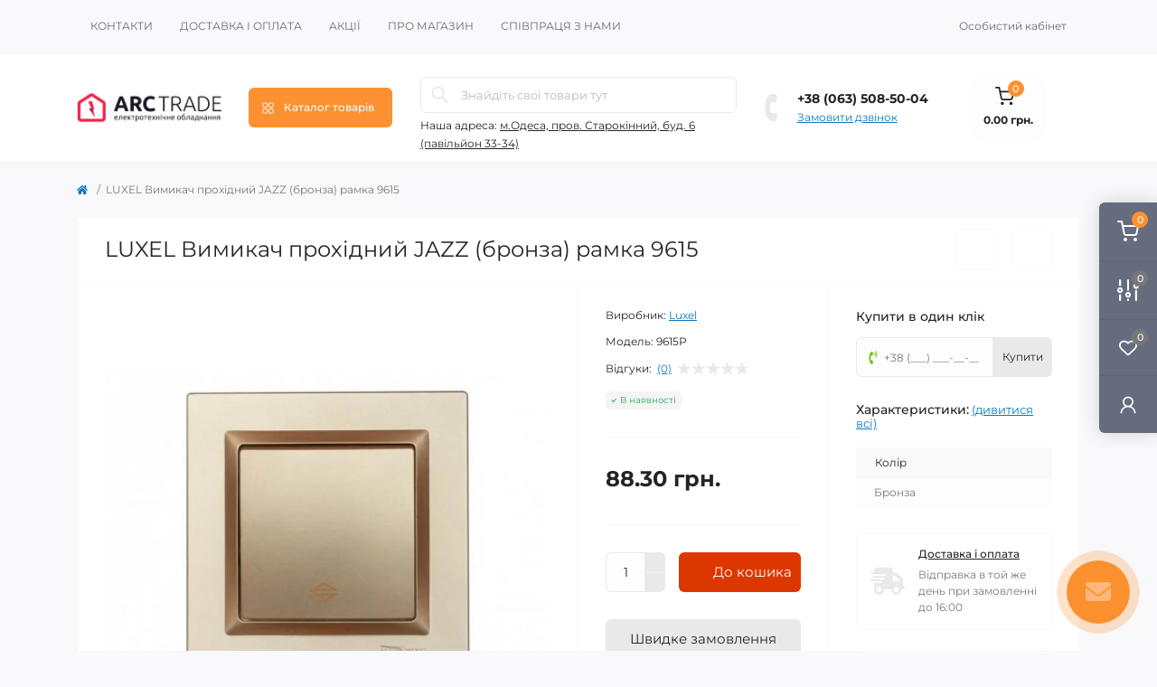

--- FILE ---
content_type: text/html; charset=utf-8
request_url: http://arctrade.com.ua/luxel-vimikach-prohidniy-jazz-bronza-ramka-9615
body_size: 25447
content:
<!DOCTYPE html>
<!--[if IE]><![endif]-->
<!--[if IE 8 ]><html dir="ltr" lang="uk" class="ie8"><![endif]-->
<!--[if IE 9 ]><html dir="ltr" lang="uk" class="ie9"><![endif]-->
<!--[if (gt IE 9)|!(IE)]><!-->
<html dir="ltr" lang="uk" class="body-product">
<!--<![endif]-->
<head>
<meta charset="UTF-8" />
<meta name="viewport" content="width=device-width, initial-scale=1.0">
<title>Купити LUXEL Вимикач прохідний JAZZ (бронза) рамка 9615 9615Р за ціною 88.30 грн. від ArcTrade +38 (063) 508-50-04 Спеціальні пропозиції для магазинів та монтажних організацій.</title>
<meta property="og:title" content="Купити LUXEL Вимикач прохідний JAZZ (бронза) рамка 9615 9615Р за ціною 88.30 грн. від ArcTrade +38 (063) 508-50-04 Спеціальні пропозиції для магазинів та монтажних організацій." />
<meta property="og:description" content="Купити  LUXEL Вимикач прохідний JAZZ (бронза) рамка 9615 в  за низькими цінами в магазині ArcTrade. Гарантія від виробника. Спеціальні знижки для військових. Оптові ціни для монтажних організацій." />
<meta property="og:site_name" content="ArcTrade Магазин електротехнічних виробів" />
<meta property="og:url" content="https://arctrade.com.ua/luxel-vimikach-prohidniy-jazz-bronza-ramka-9615" />
<meta property="og:image" content="https://arctrade.com.ua/image/import_files/e4/e4992a593d8611edaf7ad85ed32cff61.jpg" />
<meta property="og:image:type" content="image/jpeg" />
<meta property="og:image:width" content="512" />
<meta property="og:image:height" content="377" />
<meta property="og:image:alt" content=" LUXEL Вимикач прохідний JAZZ (бронза) рамка 9615" />
<meta property="og:type" content="product" />
<meta name="robots" content="max-image-preview:large">
<base href="https://arctrade.com.ua/" />
<meta name="description" content="Купити LUXEL Вимикач прохідний JAZZ (бронза) рамка 9615 9615Р за ціною 88.30 грн. від ArcTrade +38 (063) 508-50-04 Спеціальні пропозиції для магазинів та монтажних організацій." />
<meta name="keywords" content="Купити Luxel оптом. Дешеві ціни, найкращі пропозиції в магазині ArcTrade, 9615Р" />
<link rel="preload" as="image" href="https://arctrade.com.ua/image/cache/webp/import_files/e4/e4992a593d8611edaf7ad85ed32cff61-600x600.webp">
<link rel="preload" as="image" href="https://arctrade.com.ua/image/catalog/logo/arclogo_dark.png">
<link rel="preload" as="style" href="https://arctrade.com.ua/catalog/view/theme/oct_remarket/stylesheet/87c777cc2246f5c7f61ef9877d628eeb.css?20250831154904">
<link href="https://arctrade.com.ua/catalog/view/theme/oct_remarket/stylesheet/87c777cc2246f5c7f61ef9877d628eeb.css?20250831154904" rel="stylesheet" media="screen" />

<link href="https://arctrade.com.ua/luxel-vimikach-prohidniy-jazz-bronza-ramka-9615" rel="canonical" />
<link href="https://arctrade.com.ua/image/catalog/logo2c.png" rel="icon" />

<script id="dataFonts">
    let octFonts = localStorage.getItem('octFonts');
    if (octFonts !== null) {
        var octHead  = document.getElementsByTagName('head')[0];
        var octLink  = document.createElement('link');
        octLink.rel  = 'stylesheet';
        octLink.type = 'text/css';
        octLink.href = location.protocol + '//' + location.host + '/catalog/view/theme/oct_remarket/stylesheet/oct-fonts.css';
        octLink.media = 'all';
        octHead.appendChild(octLink);
    }
</script>

			
			
</head>
<body>




<div class="oct-fixed-bar fixed-right d-none d-lg-block">
        <div onclick="octPopupCart();" class="oct-fixed-bar-item oct-fixed-bar-item-cart" title="Кошик">
        <img src="https://arctrade.com.ua/catalog/view/theme/oct_remarket/img/sprite.svg#include--fixed-bar-cart" alt="Кошик" width="24" height="24">
        <span class="oct-fixed-bar-quantity oct-fixed-bar-quantity-cart">0</span>
    </div>
            <a href="https://arctrade.com.ua/index.php?route=product/compare" class="oct-fixed-bar-item oct-fixed-bar-item-compare" title="Список порівняння">
        <img src="https://arctrade.com.ua/catalog/view/theme/oct_remarket/img/sprite.svg#include--fixed-bar-compare" alt="Список порівняння" width="24" height="24">
        <span class="oct-fixed-bar-quantity oct-fixed-bar-compare-quantity">0</span>
    </a>
            <a href="https://arctrade.com.ua/index.php?route=account/wishlist" class="oct-fixed-bar-item oct-fixed-bar-item-wishlist" title="Список бажань">
        <img src="https://arctrade.com.ua/catalog/view/theme/oct_remarket/img/sprite.svg#include--fixed-bar-wishlist" alt="Список бажань" width="24" height="20">
        <span class="oct-fixed-bar-quantity oct-fixed-bar-wishlist-quantity">0</span>
    </a>
                            <div onclick="octPopupLogin();" class="oct-fixed-bar-item oct-fixed-bar-item-viewed" title="Особистий кабінет">
            <img src="https://arctrade.com.ua/catalog/view/theme/oct_remarket/img/sprite.svg#include--fixed-bar-account" alt="Особистий кабінет" width="20" height="22">
        </div>
            </div>
<nav id="rm_mobile_nav" class="d-lg-none fixed-top d-flex align-items-center justify-content-between">
    <button type="button" id="rm_mobile_menu_button" class="rm-btn primary rm_mobile_sidebar_toggle" onclick="rmSidebar('Меню', 'menu');" aria-label="Menu">
        <span class="rm-btn-icon">
            <span></span>
            <span></span>
            <span></span>
        </span>
    </button>
    <div class="rm-mobile-nav-buttons d-flex">
                <button type="button"  class="rm-mobile-nav-buttons-btn rm-mobile-locatons-btn" onclick="rmSidebar('Наша адреса', 'locations');" aria-label="Locations">
            <img src="catalog/view/theme/oct_remarket/img/sprite.svg#include--mobile-locations-icon" alt="" width="20" height="20">
        </button>
                        <button type="button" class="rm-mobile-nav-buttons-btn rm-mobile-contacts-btn" onclick="rmSidebar('Контакти', 'contacts');" aria-label="Contacts">
            <img src="catalog/view/theme/oct_remarket/img/sprite.svg#include--mobile-contacts-icon" alt="" width="21" height="21">
        </button>
            </div>
</nav>

<div id="rm_sidebar" class="rm-sidebar">
    <div class="rm-sidebar-content">
        <div class="rm-sidebar-title d-flex alig-items-center justify-content-between">
            <span class="rm-sidebar-title-text">Меню</span>
            <span class="rm-sidebar-title-close modal-close">
                <span aria-hidden="true" class="modal-close-icon modal-close-left"></span>
                <span aria-hidden="true" class="modal-close-icon modal-close-right"></span>
            </span>
        </div>
        <div id="rm_sidebar_content"></div>
    </div>
</div>
<nav id="top" class="top-nav d-none d-lg-block">
	<div class="container d-flex justify-content-between">
	  			<ul class="top-nav-info-list list-unstyled d-flex align-items-center text-uppercase">
						<li><a href="https://arctrade.com.ua/contact-us">Контакти</a></li>
						<li><a href="https://arctrade.com.ua/dostavka-i-oplata">Доставка і оплата</a></li>
						<li><a href="https://arctrade.com.ua/specials">Акції</a></li>
						<li><a href="https://arctrade.com.ua/pro-magazin">Про магазин</a></li>
						<li><a href="https://arctrade.com.ua/spivpracja-z-nami">Співпраця з нами</a></li>
					</ul>
				<div class="top-nav-account-links list-unstyled d-flex">
			
			
            			<div class="top-nav-account-links-item rm-dropdown-box">
								<span onclick="octPopupLogin();" title="Особистий кабінет" class="d-flex align-items-center" role="button" aria-haspopup="true">Особистий кабінет</span>
					        </div>
            		</div>
	</div>
</nav>
<header>
  <div class="container-fluid container-sm">
    <div class="row align-items-center flex-column flex-md-row">
		    	<div class="col-md-3 col-lg-2 order-0">
            <div id="logo" class="d-flex align-items-center justify-content-center">
    			    			<a href="https://arctrade.com.ua/">
    				<img src="https://arctrade.com.ua/image/catalog/logo/arclogo_dark.png" title="ArcTrade Магазин електротехнічних виробів" alt="ArcTrade Магазин електротехнічних виробів" class="img-fluid" width="226" height="56" />
    			</a>
    			            </div>
		</div>
		        <div class="col-2 d-none d-lg-block order-1">
            <button id="menu_toggle_button" type="button" aria-label="Menu" class="rm-btn primary d-flex align-items-center justify-content-between">
                <span class="rm-btn-icon">
                    <img class="catalog-icon" src="catalog/view/theme/oct_remarket/img/sprite.svg#include--footer-catalog-icon" alt="" width="14" height="14">
                    <img class="close-icon" src="catalog/view/theme/oct_remarket/img/sprite.svg#include--close-catalog-icon" alt="" width="14" height="14">
                </span>
                <span class="rm-btn-text">Каталог товарів</span>
            </button>
        </div>
        <div class="col-12 col-md-6 col-lg-4 order-3 order-md-2 mt-lg-2 mt-xl-3">
            <form id="search" class="rm-search">
    <input id="input_search" type="text" name="search" value="" placeholder="Знайдіть свої товари тут" class="w-100 h-100">
    <button type="button" aria-label="Search" id="rm-search-button" class="btn-search d-flex align-items-center justify-content-center"><img src="catalog/view/theme/oct_remarket/img/sprite.svg#include--header-search-icon" alt="" width="20" height="20" /></button>
	<div id="rm_livesearch_close" onclick="clearLiveSearch();" class="d-flex align-items-center justify-content-center"><img src="catalog/view/theme/oct_remarket/img/sprite.svg#include--livesearch-close-icon" alt="" width="25" height="25" /></div>
	<div id="rm_livesearch"></div>
</form>


                		<div class="rm-header-address d-none d-lg-block">
    	        <div class="rm-dropdown-box w-100">
                    <div class="rm-dropdown-toggle">
                        <span>Наша адреса:</span>
                        <span class="rm-header-address-link">м.Одеса, пров. Старокінний, буд. 6 (павільйон 33-34)</span>
                    </div>
    				<div class="rm-dropdown">
    					<div id="rm_header_locations" class="rm-dropdown-inner">
                            <div class="rm-header-location-inner">
                                <div class="rm-header-location active">
                                    <div class="d-flex align-items-center">
                                        <div class="rm-header-location-address">м.Одеса, пров. Старокінний, буд. 6 (павільйон 33-34)</div>
                                                                            </div>
                                                                    </div>
                                                            </div>
                            <div class="d-flex justify-content-center rm-header-location-contacts-btn">
                                <a href="https://arctrade.com.ua/index.php?route=information/contact" class="rm-btn secondary">
                                    <span class="rm-btn-text">До контактів</span>
                                </a>
                            </div>
    				    </div>
    				</div>
    			</div>
    		</div>
    		        </div>
				<div class="col-12 col-md-3 col-lg-2 d-none d-md-flex justify-content-center order-2 order-md-3">
          <div class="rm-header-phones d-flex align-items-center">
            <div class="rm-header-phones-icon">
              <img src="https://arctrade.com.ua/catalog/view/theme/oct_remarket/img/sprite.svg#include--header-phones-icon" alt="" width="30" height="30">
            </div>
            <div class="rm-header-phones-list">
                        <a href="tel:+380635085004" class="rm-header-phones-list-item">+38 (063) 508-50-04</a>
                        			<span class="rm-header-phones-list-link blue-link rm-phone-link" onclick="octPopupCallPhone();">Замовити дзвінок</span>
			            </div>
          </div>
        </div>
                <div class="col-md-2 d-lg-flex justify-content-center order-4">
            <button title="Кошик" id="cart" class="rm-header-cart d-flex flex-column align-items-center" type="button" onclick="octPopupCart();">
<span class="rm-header-cart-icon position-relative">
    <img src="catalog/view/theme/oct_remarket/img/sprite.svg#include--header-cart-icon" alt="cart-icon" width="21" height="21">
    <span class="rm-header-cart-quantity">0</span>
</span>
<span class="rm-header-cart-text">0.00 грн.</span>
</button>

        </div>
        <div id="rm-menu" class="rm-menu d-none d-lg-block">
    <nav>
        <ul class="rm-menu-list list-unstyled">
                        <li class="rm-menu-list-item">
                <div class="d-flex align-items-center justify-content-between">
                    <a href="https://arctrade.com.ua/instrument"  class="rm-menu-list-item-link d-flex align-items-center">
                                                <span class="rm-menu-list-item-name">Інструмент</span>
                    </a>
                                            <span class="rm-menu-list-item-chevron"></span>
                                    </div>
                                                        <div class="rm-menu-list-item-child">
                        <ul class="rm-menu-list list-unstyled">
                                                        <li class="rm-menu-list-item">
                                <div class="d-flex align-items-center justify-content-between">
                                    <a href="https://arctrade.com.ua/instrument/indikatori-naprugi-i-provodki" class="rm-menu-list-item-link d-flex align-items-center">
                                        <span class="rm-menu-list-item-name">Індикатори напруги і проводки</span>
                                    </a>
                                                                    </div>
                                                            </li>
                                                        <li class="rm-menu-list-item">
                                <div class="d-flex align-items-center justify-content-between">
                                    <a href="https://arctrade.com.ua/instrument/instrument-finder" class="rm-menu-list-item-link d-flex align-items-center">
                                        <span class="rm-menu-list-item-name">Інструмент Finder</span>
                                    </a>
                                                                    </div>
                                                            </li>
                                                        <li class="rm-menu-list-item">
                                <div class="d-flex align-items-center justify-content-between">
                                    <a href="https://arctrade.com.ua/instrument/biti" class="rm-menu-list-item-link d-flex align-items-center">
                                        <span class="rm-menu-list-item-name">Біти</span>
                                    </a>
                                                                    </div>
                                                            </li>
                                                        <li class="rm-menu-list-item">
                                <div class="d-flex align-items-center justify-content-between">
                                    <a href="https://arctrade.com.ua/instrument/buri-ta-sverla" class="rm-menu-list-item-link d-flex align-items-center">
                                        <span class="rm-menu-list-item-name">Бури та сверла</span>
                                    </a>
                                                                    </div>
                                                            </li>
                                                        <li class="rm-menu-list-item">
                                <div class="d-flex align-items-center justify-content-between">
                                    <a href="https://arctrade.com.ua/instrument/vikrutki" class="rm-menu-list-item-link d-flex align-items-center">
                                        <span class="rm-menu-list-item-name">Викрутки</span>
                                    </a>
                                                                    </div>
                                                            </li>
                                                        <li class="rm-menu-list-item">
                                <div class="d-flex align-items-center justify-content-between">
                                    <a href="https://arctrade.com.ua/instrument/payalniki" class="rm-menu-list-item-link d-flex align-items-center">
                                        <span class="rm-menu-list-item-name">Паяльники</span>
                                    </a>
                                                                    </div>
                                                            </li>
                                                        <li class="rm-menu-list-item">
                                <div class="d-flex align-items-center justify-content-between">
                                    <a href="https://arctrade.com.ua/instrument/presi" class="rm-menu-list-item-link d-flex align-items-center">
                                        <span class="rm-menu-list-item-name">Преси</span>
                                    </a>
                                                                    </div>
                                                            </li>
                                                                                </ul>
                                        </div>
                                            </li>
                        <li class="rm-menu-list-item">
                <div class="d-flex align-items-center justify-content-between">
                    <a href="https://arctrade.com.ua/avtomatika"  class="rm-menu-list-item-link d-flex align-items-center">
                                                <span class="rm-menu-list-item-name">Автоматика</span>
                    </a>
                                            <span class="rm-menu-list-item-chevron"></span>
                                    </div>
                                                        <div class="rm-menu-list-item-child">
                        <ul class="rm-menu-list list-unstyled">
                                                        <li class="rm-menu-list-item">
                                <div class="d-flex align-items-center justify-content-between">
                                    <a href="https://arctrade.com.ua/avtomatika/din-reyka" class="rm-menu-list-item-link d-flex align-items-center">
                                        <span class="rm-menu-list-item-name"> DIN рейка</span>
                                    </a>
                                                                    </div>
                                                            </li>
                                                        <li class="rm-menu-list-item">
                                <div class="d-flex align-items-center justify-content-between">
                                    <a href="https://arctrade.com.ua/avtomatika/korobki-pid-avtomati" class="rm-menu-list-item-link d-flex align-items-center">
                                        <span class="rm-menu-list-item-name"> Коробки під автомати</span>
                                    </a>
                                                                    </div>
                                                            </li>
                                                        <li class="rm-menu-list-item">
                                <div class="d-flex align-items-center justify-content-between">
                                    <a href="https://arctrade.com.ua/avtomatika/vimikachi-avtomatichni" class="rm-menu-list-item-link d-flex align-items-center">
                                        <span class="rm-menu-list-item-name">Вимикачі автоматичні</span>
                                    </a>
                                                                    </div>
                                                            </li>
                                                        <li class="rm-menu-list-item">
                                <div class="d-flex align-items-center justify-content-between">
                                    <a href="https://arctrade.com.ua/avtomatika/dif-avtomati" class="rm-menu-list-item-link d-flex align-items-center">
                                        <span class="rm-menu-list-item-name">Диф.Автомати</span>
                                    </a>
                                                                    </div>
                                                            </li>
                                                        <li class="rm-menu-list-item">
                                <div class="d-flex align-items-center justify-content-between">
                                    <a href="https://arctrade.com.ua/avtomatika/kontaktori" class="rm-menu-list-item-link d-flex align-items-center">
                                        <span class="rm-menu-list-item-name">Контактори</span>
                                    </a>
                                                                    </div>
                                                            </li>
                                                        <li class="rm-menu-list-item">
                                <div class="d-flex align-items-center justify-content-between">
                                    <a href="https://arctrade.com.ua/avtomatika/peremikachi-i-0-ii" class="rm-menu-list-item-link d-flex align-items-center">
                                        <span class="rm-menu-list-item-name">Перемикачі I-0-II</span>
                                    </a>
                                                                    </div>
                                                            </li>
                                                        <li class="rm-menu-list-item">
                                <div class="d-flex align-items-center justify-content-between">
                                    <a href="https://arctrade.com.ua/avtomatika/puskachi" class="rm-menu-list-item-link d-flex align-items-center">
                                        <span class="rm-menu-list-item-name">Пускачі</span>
                                    </a>
                                                                            <span class="rm-menu-list-item-chevron"></span>
                                                                    </div>
                                                                <div class="rm-menu-list-item-child rm-menu-list-item-child-2">
                                    <ul class="rm-menu-list list-unstyled">
                                                                                <li class="rm-menu-list-item">
                                            <div class="d-flex align-items-center justify-content-between">
                                                <a href="https://arctrade.com.ua/avtomatika/puskachi/bloki-kontaktiv" class="rm-menu-list-item-link d-flex align-items-center">
                                                    <span class="rm-menu-list-item-name">Блоки контактів</span>
                                                </a>
                                                                                            </div>
                                                                                    </li>
                                                                                <li class="rm-menu-list-item">
                                            <div class="d-flex align-items-center justify-content-between">
                                                <a href="https://arctrade.com.ua/avtomatika/puskachi/katushki-na-puskachi" class="rm-menu-list-item-link d-flex align-items-center">
                                                    <span class="rm-menu-list-item-name">Котушки на пускачі</span>
                                                </a>
                                                                                            </div>
                                                                                    </li>
                                                                                <li class="rm-menu-list-item">
                                            <div class="d-flex align-items-center justify-content-between">
                                                <a href="https://arctrade.com.ua/avtomatika/puskachi/puskachi-1" class="rm-menu-list-item-link d-flex align-items-center">
                                                    <span class="rm-menu-list-item-name">Пускачі</span>
                                                </a>
                                                                                            </div>
                                                                                    </li>
                                                                                <li class="rm-menu-list-item">
                                            <div class="d-flex align-items-center justify-content-between">
                                                <a href="https://arctrade.com.ua/avtomatika/puskachi/teplovi-rele" class="rm-menu-list-item-link d-flex align-items-center">
                                                    <span class="rm-menu-list-item-name">Теплові реле</span>
                                                </a>
                                                                                            </div>
                                                                                    </li>
                                                                                                                    </ul>
                                </div>
                                                            </li>
                                                        <li class="rm-menu-list-item">
                                <div class="d-flex align-items-center justify-content-between">
                                    <a href="https://arctrade.com.ua/avtomatika/rubilniki" class="rm-menu-list-item-link d-flex align-items-center">
                                        <span class="rm-menu-list-item-name">Рубильники</span>
                                    </a>
                                                                            <span class="rm-menu-list-item-chevron"></span>
                                                                    </div>
                                                                <div class="rm-menu-list-item-child rm-menu-list-item-child-2">
                                    <ul class="rm-menu-list list-unstyled">
                                                                                <li class="rm-menu-list-item">
                                            <div class="d-flex align-items-center justify-content-between">
                                                <a href="https://arctrade.com.ua/avtomatika/rubilniki/kontaktor-modulniy" class="rm-menu-list-item-link d-flex align-items-center">
                                                    <span class="rm-menu-list-item-name">Контактор модульний</span>
                                                </a>
                                                                                            </div>
                                                                                    </li>
                                                                                <li class="rm-menu-list-item">
                                            <div class="d-flex align-items-center justify-content-between">
                                                <a href="https://arctrade.com.ua/avtomatika/rubilniki/perekidni-na-din-reyku" class="rm-menu-list-item-link d-flex align-items-center">
                                                    <span class="rm-menu-list-item-name">Перекидні, на дін-рейку</span>
                                                </a>
                                                                                            </div>
                                                                                    </li>
                                                                                <li class="rm-menu-list-item">
                                            <div class="d-flex align-items-center justify-content-between">
                                                <a href="https://arctrade.com.ua/avtomatika/rubilniki/rubilnik-vr-vrp" class="rm-menu-list-item-link d-flex align-items-center">
                                                    <span class="rm-menu-list-item-name">Рубильник ВР - ВРП</span>
                                                </a>
                                                                                            </div>
                                                                                    </li>
                                                                                                                    </ul>
                                </div>
                                                            </li>
                                                        <li class="rm-menu-list-item">
                                <div class="d-flex align-items-center justify-content-between">
                                    <a href="https://arctrade.com.ua/avtomatika/uzo" class="rm-menu-list-item-link d-flex align-items-center">
                                        <span class="rm-menu-list-item-name">УЗО</span>
                                    </a>
                                                                    </div>
                                                            </li>
                                                        <li class="rm-menu-list-item">
                                <div class="d-flex align-items-center justify-content-between">
                                    <a href="https://arctrade.com.ua/avtomatika/shini-z-yednuvalni" class="rm-menu-list-item-link d-flex align-items-center">
                                        <span class="rm-menu-list-item-name">Шини з\'єднувальні</span>
                                    </a>
                                                                    </div>
                                                            </li>
                                                                                </ul>
                                        </div>
                                            </li>
                        <li class="rm-menu-list-item">
                <div class="d-flex align-items-center justify-content-between">
                    <a href="https://arctrade.com.ua/klemniki-ta-terminali"  class="rm-menu-list-item-link d-flex align-items-center">
                                                <span class="rm-menu-list-item-name">Все для електромонтажу</span>
                    </a>
                                            <span class="rm-menu-list-item-chevron"></span>
                                    </div>
                                                        <div class="rm-menu-list-item-child">
                        <ul class="rm-menu-list list-unstyled">
                                                        <li class="rm-menu-list-item">
                                <div class="d-flex align-items-center justify-content-between">
                                    <a href="https://arctrade.com.ua/klemniki-ta-terminali/izolyaciyna-strichka" class="rm-menu-list-item-link d-flex align-items-center">
                                        <span class="rm-menu-list-item-name">Ізоляційна стрічка</span>
                                    </a>
                                                                    </div>
                                                            </li>
                                                        <li class="rm-menu-list-item">
                                <div class="d-flex align-items-center justify-content-between">
                                    <a href="https://arctrade.com.ua/klemniki-ta-terminali/avto-klema" class="rm-menu-list-item-link d-flex align-items-center">
                                        <span class="rm-menu-list-item-name">Авто клема</span>
                                    </a>
                                                                    </div>
                                                            </li>
                                                        <li class="rm-menu-list-item">
                                <div class="d-flex align-items-center justify-content-between">
                                    <a href="https://arctrade.com.ua/klemniki-ta-terminali/dyubeli" class="rm-menu-list-item-link d-flex align-items-center">
                                        <span class="rm-menu-list-item-name">Дюбелі</span>
                                    </a>
                                                                    </div>
                                                            </li>
                                                        <li class="rm-menu-list-item">
                                <div class="d-flex align-items-center justify-content-between">
                                    <a href="https://arctrade.com.ua/klemniki-ta-terminali/dyubel-homuti" class="rm-menu-list-item-link d-flex align-items-center">
                                        <span class="rm-menu-list-item-name">Дюбель-хомути</span>
                                    </a>
                                                                    </div>
                                                            </li>
                                                        <li class="rm-menu-list-item">
                                <div class="d-flex align-items-center justify-content-between">
                                    <a href="https://arctrade.com.ua/klemniki-ta-terminali/kabelne-markuvannya" class="rm-menu-list-item-link d-flex align-items-center">
                                        <span class="rm-menu-list-item-name">Кабельне маркування</span>
                                    </a>
                                                                    </div>
                                                            </li>
                                                        <li class="rm-menu-list-item">
                                <div class="d-flex align-items-center justify-content-between">
                                    <a href="https://arctrade.com.ua/klemniki-ta-terminali/klema-mostik" class="rm-menu-list-item-link d-flex align-items-center">
                                        <span class="rm-menu-list-item-name">Клема мостик</span>
                                    </a>
                                                                    </div>
                                                            </li>
                                                        <li class="rm-menu-list-item">
                                <div class="d-flex align-items-center justify-content-between">
                                    <a href="https://arctrade.com.ua/klemniki-ta-terminali/klema-odinarna" class="rm-menu-list-item-link d-flex align-items-center">
                                        <span class="rm-menu-list-item-name">Клема одинарна</span>
                                    </a>
                                                                    </div>
                                                            </li>
                                                        <li class="rm-menu-list-item">
                                <div class="d-flex align-items-center justify-content-between">
                                    <a href="https://arctrade.com.ua/klemniki-ta-terminali/wago" class="rm-menu-list-item-link d-flex align-items-center">
                                        <span class="rm-menu-list-item-name">Клемник WAGO</span>
                                    </a>
                                                                    </div>
                                                            </li>
                                                        <li class="rm-menu-list-item">
                                <div class="d-flex align-items-center justify-content-between">
                                    <a href="https://arctrade.com.ua/klemniki-ta-terminali/klemnik-z-krishkoy-tv-ts" class="rm-menu-list-item-link d-flex align-items-center">
                                        <span class="rm-menu-list-item-name">Клемник з кришкой ТВ/ТС</span>
                                    </a>
                                                                    </div>
                                                            </li>
                                                        <li class="rm-menu-list-item">
                                <div class="d-flex align-items-center justify-content-between">
                                    <a href="https://arctrade.com.ua/klemniki-ta-terminali/keramika" class="rm-menu-list-item-link d-flex align-items-center">
                                        <span class="rm-menu-list-item-name">Клемник кераміка</span>
                                    </a>
                                                                    </div>
                                                            </li>
                                                        <li class="rm-menu-list-item">
                                <div class="d-flex align-items-center justify-content-between">
                                    <a href="https://arctrade.com.ua/klemniki-ta-terminali/klemnik-na-din-reyku" class="rm-menu-list-item-link d-flex align-items-center">
                                        <span class="rm-menu-list-item-name">Клемник на дін-рейку</span>
                                    </a>
                                                                    </div>
                                                            </li>
                                                        <li class="rm-menu-list-item">
                                <div class="d-flex align-items-center justify-content-between">
                                    <a href="https://arctrade.com.ua/klemniki-ta-terminali/klemnik-na-din-reyku-mrk" class="rm-menu-list-item-link d-flex align-items-center">
                                        <span class="rm-menu-list-item-name">Клемник на дін-рейку MRK</span>
                                    </a>
                                                                    </div>
                                                            </li>
                                                        <li class="rm-menu-list-item">
                                <div class="d-flex align-items-center justify-content-between">
                                    <a href="https://arctrade.com.ua/klemniki-ta-terminali/romb" class="rm-menu-list-item-link d-flex align-items-center">
                                        <span class="rm-menu-list-item-name">Клемник ромб</span>
                                    </a>
                                                                    </div>
                                                            </li>
                                                        <li class="rm-menu-list-item">
                                <div class="d-flex align-items-center justify-content-between">
                                    <a href="https://arctrade.com.ua/klemniki-ta-terminali/klemnik-samozazhimniy" class="rm-menu-list-item-link d-flex align-items-center">
                                        <span class="rm-menu-list-item-name">Клемник самозажимний</span>
                                    </a>
                                                                    </div>
                                                            </li>
                                                        <li class="rm-menu-list-item">
                                <div class="d-flex align-items-center justify-content-between">
                                    <a href="https://arctrade.com.ua/klemniki-ta-terminali/kros-modul" class="rm-menu-list-item-link d-flex align-items-center">
                                        <span class="rm-menu-list-item-name">Крос модуль</span>
                                    </a>
                                                                    </div>
                                                            </li>
                                                        <li class="rm-menu-list-item">
                                <div class="d-flex align-items-center justify-content-between">
                                    <a href="https://arctrade.com.ua/klemniki-ta-terminali/maydanchiki" class="rm-menu-list-item-link d-flex align-items-center">
                                        <span class="rm-menu-list-item-name">Майданчики</span>
                                    </a>
                                                                    </div>
                                                            </li>
                                                        <li class="rm-menu-list-item">
                                <div class="d-flex align-items-center justify-content-between">
                                    <a href="https://arctrade.com.ua/klemniki-ta-terminali/marshet" class="rm-menu-list-item-link d-flex align-items-center">
                                        <span class="rm-menu-list-item-name">Маршети</span>
                                    </a>
                                                                    </div>
                                                            </li>
                                                        <li class="rm-menu-list-item">
                                <div class="d-flex align-items-center justify-content-between">
                                    <a href="https://arctrade.com.ua/klemniki-ta-terminali/terminali" class="rm-menu-list-item-link d-flex align-items-center">
                                        <span class="rm-menu-list-item-name">Термінали</span>
                                    </a>
                                                                    </div>
                                                            </li>
                                                        <li class="rm-menu-list-item">
                                <div class="d-flex align-items-center justify-content-between">
                                    <a href="https://arctrade.com.ua/klemniki-ta-terminali/homuti" class="rm-menu-list-item-link d-flex align-items-center">
                                        <span class="rm-menu-list-item-name">Хомути</span>
                                    </a>
                                                                    </div>
                                                            </li>
                                                                                </ul>
                                        </div>
                                            </li>
                        <li class="rm-menu-list-item">
                <div class="d-flex align-items-center justify-content-between">
                    <a href="https://arctrade.com.ua/zhivlennya"  class="rm-menu-list-item-link d-flex align-items-center">
                                                <span class="rm-menu-list-item-name">Живлення</span>
                    </a>
                                            <span class="rm-menu-list-item-chevron"></span>
                                    </div>
                                                        <div class="rm-menu-list-item-child">
                        <ul class="rm-menu-list list-unstyled">
                                                        <li class="rm-menu-list-item">
                                <div class="d-flex align-items-center justify-content-between">
                                    <a href="https://arctrade.com.ua/zhivlennya/akumulyatori" class="rm-menu-list-item-link d-flex align-items-center">
                                        <span class="rm-menu-list-item-name">Акумулятори</span>
                                    </a>
                                                                    </div>
                                                            </li>
                                                        <li class="rm-menu-list-item">
                                <div class="d-flex align-items-center justify-content-between">
                                    <a href="https://arctrade.com.ua/zhivlennya/akumulyatori-dlya-dbzh" class="rm-menu-list-item-link d-flex align-items-center">
                                        <span class="rm-menu-list-item-name">Акумулятори для ДБЖ</span>
                                    </a>
                                                                            <span class="rm-menu-list-item-chevron"></span>
                                                                    </div>
                                                                <div class="rm-menu-list-item-child rm-menu-list-item-child-2">
                                    <ul class="rm-menu-list list-unstyled">
                                                                                <li class="rm-menu-list-item">
                                            <div class="d-flex align-items-center justify-content-between">
                                                <a href="https://arctrade.com.ua/zhivlennya/akumulyatori-dlya-dbzh/akumulyatori-gelevi" class="rm-menu-list-item-link d-flex align-items-center">
                                                    <span class="rm-menu-list-item-name">Акумулятори гелеві</span>
                                                </a>
                                                                                            </div>
                                                                                    </li>
                                                                                <li class="rm-menu-list-item">
                                            <div class="d-flex align-items-center justify-content-between">
                                                <a href="https://arctrade.com.ua/zhivlennya/akumulyatori-dlya-dbzh/akumulyatorni-batarej-lifepo4" class="rm-menu-list-item-link d-flex align-items-center">
                                                    <span class="rm-menu-list-item-name">Акумуляторні батареї LiFePO4</span>
                                                </a>
                                                                                            </div>
                                                                                    </li>
                                                                                                                    </ul>
                                </div>
                                                            </li>
                                                        <li class="rm-menu-list-item">
                                <div class="d-flex align-items-center justify-content-between">
                                    <a href="https://arctrade.com.ua/zhivlennya/batareyki" class="rm-menu-list-item-link d-flex align-items-center">
                                        <span class="rm-menu-list-item-name">Батарейки</span>
                                    </a>
                                                                    </div>
                                                            </li>
                                                        <li class="rm-menu-list-item">
                                <div class="d-flex align-items-center justify-content-between">
                                    <a href="https://arctrade.com.ua/zhivlennya/generatori" class="rm-menu-list-item-link d-flex align-items-center">
                                        <span class="rm-menu-list-item-name">Генератори</span>
                                    </a>
                                                                    </div>
                                                            </li>
                                                        <li class="rm-menu-list-item">
                                <div class="d-flex align-items-center justify-content-between">
                                    <a href="https://arctrade.com.ua/zhivlennya/zaryadni-pristroj" class="rm-menu-list-item-link d-flex align-items-center">
                                        <span class="rm-menu-list-item-name">Зарядні пристрої</span>
                                    </a>
                                                                    </div>
                                                            </li>
                                                        <li class="rm-menu-list-item">
                                <div class="d-flex align-items-center justify-content-between">
                                    <a href="https://arctrade.com.ua/zhivlennya/kabeli" class="rm-menu-list-item-link d-flex align-items-center">
                                        <span class="rm-menu-list-item-name">Кабелі</span>
                                    </a>
                                                                    </div>
                                                            </li>
                                                        <li class="rm-menu-list-item">
                                <div class="d-flex align-items-center justify-content-between">
                                    <a href="https://arctrade.com.ua/zhivlennya/paverbanki" class="rm-menu-list-item-link d-flex align-items-center">
                                        <span class="rm-menu-list-item-name">Павербанки</span>
                                    </a>
                                                                    </div>
                                                            </li>
                                                        <li class="rm-menu-list-item">
                                <div class="d-flex align-items-center justify-content-between">
                                    <a href="https://arctrade.com.ua/zhivlennya/svincevo-kislotni-akumulyatori" class="rm-menu-list-item-link d-flex align-items-center">
                                        <span class="rm-menu-list-item-name">Свинцево-кислотні акумулятори</span>
                                    </a>
                                                                    </div>
                                                            </li>
                                                                                </ul>
                                        </div>
                                            </li>
                        <li class="rm-menu-list-item">
                <div class="d-flex align-items-center justify-content-between">
                    <a href="https://arctrade.com.ua/lihtari"  class="rm-menu-list-item-link d-flex align-items-center">
                                                <span class="rm-menu-list-item-name">Ліхтарі</span>
                    </a>
                                    </div>
                                            </li>
                        <li class="rm-menu-list-item">
                <div class="d-flex align-items-center justify-content-between">
                    <a href="https://arctrade.com.ua/nizkovoltne-obladnannya"  class="rm-menu-list-item-link d-flex align-items-center">
                                                <span class="rm-menu-list-item-name">Низьковольтне обладнання</span>
                    </a>
                                            <span class="rm-menu-list-item-chevron"></span>
                                    </div>
                                                        <div class="rm-menu-list-item-child">
                        <ul class="rm-menu-list list-unstyled">
                                                        <li class="rm-menu-list-item">
                                <div class="d-flex align-items-center justify-content-between">
                                    <a href="https://arctrade.com.ua/nizkovoltne-obladnannya/indikatori" class="rm-menu-list-item-link d-flex align-items-center">
                                        <span class="rm-menu-list-item-name">Індикатори</span>
                                    </a>
                                                                    </div>
                                                            </li>
                                                        <li class="rm-menu-list-item">
                                <div class="d-flex align-items-center justify-content-between">
                                    <a href="https://arctrade.com.ua/nizkovoltne-obladnannya/ampermetri" class="rm-menu-list-item-link d-flex align-items-center">
                                        <span class="rm-menu-list-item-name">Амперметри</span>
                                    </a>
                                                                    </div>
                                                            </li>
                                                        <li class="rm-menu-list-item">
                                <div class="d-flex align-items-center justify-content-between">
                                    <a href="https://arctrade.com.ua/nizkovoltne-obladnannya/antivandalna-signalna-armatura" class="rm-menu-list-item-link d-flex align-items-center">
                                        <span class="rm-menu-list-item-name">Антивандальна сигнальна арматура</span>
                                    </a>
                                                                    </div>
                                                            </li>
                                                        <li class="rm-menu-list-item">
                                <div class="d-flex align-items-center justify-content-between">
                                    <a href="https://arctrade.com.ua/nizkovoltne-obladnannya/voltmetri" class="rm-menu-list-item-link d-flex align-items-center">
                                        <span class="rm-menu-list-item-name">Вольтметри</span>
                                    </a>
                                                                    </div>
                                                            </li>
                                                        <li class="rm-menu-list-item">
                                <div class="d-flex align-items-center justify-content-between">
                                    <a href="https://arctrade.com.ua/nizkovoltne-obladnannya/knopki" class="rm-menu-list-item-link d-flex align-items-center">
                                        <span class="rm-menu-list-item-name">Кнопки</span>
                                    </a>
                                                                    </div>
                                                            </li>
                                                        <li class="rm-menu-list-item">
                                <div class="d-flex align-items-center justify-content-between">
                                    <a href="https://arctrade.com.ua/nizkovoltne-obladnannya/tumbleri" class="rm-menu-list-item-link d-flex align-items-center">
                                        <span class="rm-menu-list-item-name">Тумблери</span>
                                    </a>
                                                                    </div>
                                                            </li>
                                                        <li class="rm-menu-list-item">
                                <div class="d-flex align-items-center justify-content-between">
                                    <a href="https://arctrade.com.ua/nizkovoltne-obladnannya/chastotometri" class="rm-menu-list-item-link d-flex align-items-center">
                                        <span class="rm-menu-list-item-name">Частотометри</span>
                                    </a>
                                                                    </div>
                                                            </li>
                                                                                </ul>
                                        </div>
                                            </li>
                        <li class="rm-menu-list-item">
                <div class="d-flex align-items-center justify-content-between">
                    <a href="https://arctrade.com.ua/osvitlennya"  class="rm-menu-list-item-link d-flex align-items-center">
                                                <span class="rm-menu-list-item-name">Освітлення</span>
                    </a>
                                            <span class="rm-menu-list-item-chevron"></span>
                                    </div>
                                                        <div class="rm-menu-list-item-child">
                        <ul class="rm-menu-list list-unstyled">
                                                        <li class="rm-menu-list-item">
                                <div class="d-flex align-items-center justify-content-between">
                                    <a href="https://arctrade.com.ua/osvitlennya/patroni" class="rm-menu-list-item-link d-flex align-items-center">
                                        <span class="rm-menu-list-item-name"> Патрони</span>
                                    </a>
                                                                            <span class="rm-menu-list-item-chevron"></span>
                                                                    </div>
                                                                <div class="rm-menu-list-item-child rm-menu-list-item-child-2">
                                    <ul class="rm-menu-list list-unstyled">
                                                                                <li class="rm-menu-list-item">
                                            <div class="d-flex align-items-center justify-content-between">
                                                <a href="https://arctrade.com.ua/osvitlennya/patroni/patroni-keramika" class="rm-menu-list-item-link d-flex align-items-center">
                                                    <span class="rm-menu-list-item-name"> Патрони кераміка</span>
                                                </a>
                                                                                            </div>
                                                                                    </li>
                                                                                <li class="rm-menu-list-item">
                                            <div class="d-flex align-items-center justify-content-between">
                                                <a href="https://arctrade.com.ua/osvitlennya/patroni/patroni-plastik" class="rm-menu-list-item-link d-flex align-items-center">
                                                    <span class="rm-menu-list-item-name"> Патрони пластик</span>
                                                </a>
                                                                                            </div>
                                                                                    </li>
                                                                                                                    </ul>
                                </div>
                                                            </li>
                                                        <li class="rm-menu-list-item">
                                <div class="d-flex align-items-center justify-content-between">
                                    <a href="https://arctrade.com.ua/osvitlennya/rozgaluzhuvachi-cokolni" class="rm-menu-list-item-link d-flex align-items-center">
                                        <span class="rm-menu-list-item-name"> Розгалужувачі цокольні</span>
                                    </a>
                                                                    </div>
                                                            </li>
                                                        <li class="rm-menu-list-item">
                                <div class="d-flex align-items-center justify-content-between">
                                    <a href="https://arctrade.com.ua/osvitlennya/cokolni-perehidniki" class="rm-menu-list-item-link d-flex align-items-center">
                                        <span class="rm-menu-list-item-name"> Цокольні перехідники</span>
                                    </a>
                                                                    </div>
                                                            </li>
                                                        <li class="rm-menu-list-item">
                                <div class="d-flex align-items-center justify-content-between">
                                    <a href="https://arctrade.com.ua/osvitlennya/fito-osvitlennya" class="rm-menu-list-item-link d-flex align-items-center">
                                        <span class="rm-menu-list-item-name">Fito освітлення</span>
                                    </a>
                                                                    </div>
                                                            </li>
                                                        <li class="rm-menu-list-item">
                                <div class="d-flex align-items-center justify-content-between">
                                    <a href="https://arctrade.com.ua/osvitlennya/led-lampi" class="rm-menu-list-item-link d-flex align-items-center">
                                        <span class="rm-menu-list-item-name">LED лампи</span>
                                    </a>
                                                                            <span class="rm-menu-list-item-chevron"></span>
                                                                    </div>
                                                                <div class="rm-menu-list-item-child rm-menu-list-item-child-2">
                                    <ul class="rm-menu-list list-unstyled">
                                                                                <li class="rm-menu-list-item">
                                            <div class="d-flex align-items-center justify-content-between">
                                                <a href="https://arctrade.com.ua/osvitlennya/led-lampi/a60" class="rm-menu-list-item-link d-flex align-items-center">
                                                    <span class="rm-menu-list-item-name">A60</span>
                                                </a>
                                                                                            </div>
                                                                                    </li>
                                                                                <li class="rm-menu-list-item">
                                            <div class="d-flex align-items-center justify-content-between">
                                                <a href="https://arctrade.com.ua/osvitlennya/led-lampi/gu10" class="rm-menu-list-item-link d-flex align-items-center">
                                                    <span class="rm-menu-list-item-name">GU10</span>
                                                </a>
                                                                                            </div>
                                                                                    </li>
                                                                                <li class="rm-menu-list-item">
                                            <div class="d-flex align-items-center justify-content-between">
                                                <a href="https://arctrade.com.ua/osvitlennya/led-lampi/mr-16" class="rm-menu-list-item-link d-flex align-items-center">
                                                    <span class="rm-menu-list-item-name">MR-16</span>
                                                </a>
                                                                                            </div>
                                                                                    </li>
                                                                                <li class="rm-menu-list-item">
                                            <div class="d-flex align-items-center justify-content-between">
                                                <a href="https://arctrade.com.ua/osvitlennya/led-lampi/visokopotuzhni" class="rm-menu-list-item-link d-flex align-items-center">
                                                    <span class="rm-menu-list-item-name">Високопотужні</span>
                                                </a>
                                                                                            </div>
                                                                                    </li>
                                                                                <li class="rm-menu-list-item">
                                            <div class="d-flex align-items-center justify-content-between">
                                                <a href="https://arctrade.com.ua/osvitlennya/led-lampi/lampa-shar-maliy-g45" class="rm-menu-list-item-link d-flex align-items-center">
                                                    <span class="rm-menu-list-item-name">Лампа Шар малий G45</span>
                                                </a>
                                                                                            </div>
                                                                                    </li>
                                                                                <li class="rm-menu-list-item">
                                            <div class="d-flex align-items-center justify-content-between">
                                                <a href="https://arctrade.com.ua/osvitlennya/led-lampi/lampochka-kapsula-g4" class="rm-menu-list-item-link d-flex align-items-center">
                                                    <span class="rm-menu-list-item-name">Лампочка капсула G4</span>
                                                </a>
                                                                                            </div>
                                                                                    </li>
                                                                                <li class="rm-menu-list-item">
                                            <div class="d-flex align-items-center justify-content-between">
                                                <a href="https://arctrade.com.ua/osvitlennya/led-lampi/rizni" class="rm-menu-list-item-link d-flex align-items-center">
                                                    <span class="rm-menu-list-item-name">Різні</span>
                                                </a>
                                                                                            </div>
                                                                                    </li>
                                                                                <li class="rm-menu-list-item">
                                            <div class="d-flex align-items-center justify-content-between">
                                                <a href="https://arctrade.com.ua/osvitlennya/led-lampi/s37-lampa-svichka" class="rm-menu-list-item-link d-flex align-items-center">
                                                    <span class="rm-menu-list-item-name">С37 (Лампа свічка)</span>
                                                </a>
                                                                                            </div>
                                                                                    </li>
                                                                                <li class="rm-menu-list-item">
                                            <div class="d-flex align-items-center justify-content-between">
                                                <a href="https://arctrade.com.ua/osvitlennya/led-lampi/t8" class="rm-menu-list-item-link d-flex align-items-center">
                                                    <span class="rm-menu-list-item-name">Т8</span>
                                                </a>
                                                                                            </div>
                                                                                    </li>
                                                                                <li class="rm-menu-list-item">
                                            <div class="d-flex align-items-center justify-content-between">
                                                <a href="https://arctrade.com.ua/osvitlennya/led-lampi/filament" class="rm-menu-list-item-link d-flex align-items-center">
                                                    <span class="rm-menu-list-item-name">Філамент</span>
                                                </a>
                                                                                            </div>
                                                                                    </li>
                                                                                                                    </ul>
                                </div>
                                                            </li>
                                                        <li class="rm-menu-list-item">
                                <div class="d-flex align-items-center justify-content-between">
                                    <a href="https://arctrade.com.ua/osvitlennya/led-paneli" class="rm-menu-list-item-link d-flex align-items-center">
                                        <span class="rm-menu-list-item-name">LED Панелі</span>
                                    </a>
                                                                    </div>
                                                            </li>
                                                        <li class="rm-menu-list-item">
                                <div class="d-flex align-items-center justify-content-between">
                                    <a href="https://arctrade.com.ua/osvitlennya/led-strichki" class="rm-menu-list-item-link d-flex align-items-center">
                                        <span class="rm-menu-list-item-name">LED-стрічки</span>
                                    </a>
                                                                    </div>
                                                            </li>
                                                        <li class="rm-menu-list-item">
                                <div class="d-flex align-items-center justify-content-between">
                                    <a href="https://arctrade.com.ua/osvitlennya/aksesuari-montazh" class="rm-menu-list-item-link d-flex align-items-center">
                                        <span class="rm-menu-list-item-name">Аксесуари монтаж</span>
                                    </a>
                                                                    </div>
                                                            </li>
                                                        <li class="rm-menu-list-item">
                                <div class="d-flex align-items-center justify-content-between">
                                    <a href="https://arctrade.com.ua/osvitlennya/bloki-zhivlennya" class="rm-menu-list-item-link d-flex align-items-center">
                                        <span class="rm-menu-list-item-name">Блоки живлення</span>
                                    </a>
                                                                    </div>
                                                            </li>
                                                        <li class="rm-menu-list-item">
                                <div class="d-flex align-items-center justify-content-between">
                                    <a href="https://arctrade.com.ua/osvitlennya/datchiki" class="rm-menu-list-item-link d-flex align-items-center">
                                        <span class="rm-menu-list-item-name">Датчики</span>
                                    </a>
                                                                    </div>
                                                            </li>
                                                        <li class="rm-menu-list-item">
                                <div class="d-flex align-items-center justify-content-between">
                                    <a href="https://arctrade.com.ua/osvitlennya/nastilni-svitilniki" class="rm-menu-list-item-link d-flex align-items-center">
                                        <span class="rm-menu-list-item-name">Настільні світильники</span>
                                    </a>
                                                                    </div>
                                                            </li>
                                                        <li class="rm-menu-list-item">
                                <div class="d-flex align-items-center justify-content-between">
                                    <a href="https://arctrade.com.ua/osvitlennya/prozhektori" class="rm-menu-list-item-link d-flex align-items-center">
                                        <span class="rm-menu-list-item-name">Прожектори</span>
                                    </a>
                                                                    </div>
                                                            </li>
                                                        <li class="rm-menu-list-item">
                                <div class="d-flex align-items-center justify-content-between">
                                    <a href="https://arctrade.com.ua/osvitlennya/pulti" class="rm-menu-list-item-link d-flex align-items-center">
                                        <span class="rm-menu-list-item-name">Пульти</span>
                                    </a>
                                                                    </div>
                                                            </li>
                                                        <li class="rm-menu-list-item">
                                <div class="d-flex align-items-center justify-content-between">
                                    <a href="https://arctrade.com.ua/osvitlennya/svitilniki" class="rm-menu-list-item-link d-flex align-items-center">
                                        <span class="rm-menu-list-item-name">Світильники</span>
                                    </a>
                                                                    </div>
                                                            </li>
                                                        <li class="rm-menu-list-item">
                                <div class="d-flex align-items-center justify-content-between">
                                    <a href="https://arctrade.com.ua/osvitlennya/smart-svitilniki-z-pultom" class="rm-menu-list-item-link d-flex align-items-center">
                                        <span class="rm-menu-list-item-name">Смарт світильники з пультом</span>
                                    </a>
                                                                            <span class="rm-menu-list-item-chevron"></span>
                                                                    </div>
                                                                <div class="rm-menu-list-item-child rm-menu-list-item-child-2">
                                    <ul class="rm-menu-list list-unstyled">
                                                                                <li class="rm-menu-list-item">
                                            <div class="d-flex align-items-center justify-content-between">
                                                <a href="https://arctrade.com.ua/osvitlennya/smart-svitilniki-z-pultom/bez-pulta" class="rm-menu-list-item-link d-flex align-items-center">
                                                    <span class="rm-menu-list-item-name">Без пульта</span>
                                                </a>
                                                                                            </div>
                                                                                    </li>
                                                                                                                    </ul>
                                </div>
                                                            </li>
                                                        <li class="rm-menu-list-item">
                                <div class="d-flex align-items-center justify-content-between">
                                    <a href="https://arctrade.com.ua/osvitlennya/tochkovi-svitilniki" class="rm-menu-list-item-link d-flex align-items-center">
                                        <span class="rm-menu-list-item-name">Точкові світильники</span>
                                    </a>
                                                                    </div>
                                                            </li>
                                                        <li class="rm-menu-list-item">
                                <div class="d-flex align-items-center justify-content-between">
                                    <a href="https://arctrade.com.ua/osvitlennya/trekovi-svitilniki" class="rm-menu-list-item-link d-flex align-items-center">
                                        <span class="rm-menu-list-item-name">Трекові світильники</span>
                                    </a>
                                                                    </div>
                                                            </li>
                                                                                </ul>
                                        </div>
                                            </li>
                        <li class="rm-menu-list-item">
                <div class="d-flex align-items-center justify-content-between">
                    <a href="https://arctrade.com.ua/rele-taymeri"  class="rm-menu-list-item-link d-flex align-items-center">
                                                <span class="rm-menu-list-item-name">Реле, таймери, датчики</span>
                    </a>
                                    </div>
                                            </li>
                        <li class="rm-menu-list-item">
                <div class="d-flex align-items-center justify-content-between">
                    <a href="https://arctrade.com.ua/furnitura"  class="rm-menu-list-item-link d-flex align-items-center">
                                                <span class="rm-menu-list-item-name">Розетки та вимикачі</span>
                    </a>
                                            <span class="rm-menu-list-item-chevron"></span>
                                    </div>
                                                        <div class="rm-menu-list-item-child">
                        <ul class="rm-menu-list list-unstyled">
                                                        <li class="rm-menu-list-item">
                                <div class="d-flex align-items-center justify-content-between">
                                    <a href="https://arctrade.com.ua/furnitura/vimikachi-dlya-bra" class="rm-menu-list-item-link d-flex align-items-center">
                                        <span class="rm-menu-list-item-name"> Вимикачі для бра</span>
                                    </a>
                                                                    </div>
                                                            </li>
                                                        <li class="rm-menu-list-item">
                                <div class="d-flex align-items-center justify-content-between">
                                    <a href="https://arctrade.com.ua/furnitura/rozgaluzhuvachi-merezhevi" class="rm-menu-list-item-link d-flex align-items-center">
                                        <span class="rm-menu-list-item-name"> Розгалужувачі мережеві</span>
                                    </a>
                                                                    </div>
                                                            </li>
                                                        <li class="rm-menu-list-item">
                                <div class="d-flex align-items-center justify-content-between">
                                    <a href="https://arctrade.com.ua/furnitura/luxel-bravo" class="rm-menu-list-item-link d-flex align-items-center">
                                        <span class="rm-menu-list-item-name">LUXEL Bravo</span>
                                    </a>
                                                                            <span class="rm-menu-list-item-chevron"></span>
                                                                    </div>
                                                                <div class="rm-menu-list-item-child rm-menu-list-item-child-2">
                                    <ul class="rm-menu-list list-unstyled">
                                                                                <li class="rm-menu-list-item">
                                            <div class="d-flex align-items-center justify-content-between">
                                                <a href="https://arctrade.com.ua/furnitura/luxel-bravo/antracit" class="rm-menu-list-item-link d-flex align-items-center">
                                                    <span class="rm-menu-list-item-name">Антрацит</span>
                                                </a>
                                                                                            </div>
                                                                                    </li>
                                                                                <li class="rm-menu-list-item">
                                            <div class="d-flex align-items-center justify-content-between">
                                                <a href="https://arctrade.com.ua/furnitura/luxel-bravo/biliy" class="rm-menu-list-item-link d-flex align-items-center">
                                                    <span class="rm-menu-list-item-name">Білий</span>
                                                </a>
                                                                                            </div>
                                                                                    </li>
                                                                                <li class="rm-menu-list-item">
                                            <div class="d-flex align-items-center justify-content-between">
                                                <a href="https://arctrade.com.ua/furnitura/luxel-bravo/grafit" class="rm-menu-list-item-link d-flex align-items-center">
                                                    <span class="rm-menu-list-item-name">Графіт</span>
                                                </a>
                                                                                            </div>
                                                                                    </li>
                                                                                <li class="rm-menu-list-item">
                                            <div class="d-flex align-items-center justify-content-between">
                                                <a href="https://arctrade.com.ua/furnitura/luxel-bravo/krem" class="rm-menu-list-item-link d-flex align-items-center">
                                                    <span class="rm-menu-list-item-name">Крем</span>
                                                </a>
                                                                                            </div>
                                                                                    </li>
                                                                                <li class="rm-menu-list-item">
                                            <div class="d-flex align-items-center justify-content-between">
                                                <a href="https://arctrade.com.ua/furnitura/luxel-bravo/platina" class="rm-menu-list-item-link d-flex align-items-center">
                                                    <span class="rm-menu-list-item-name">Платина</span>
                                                </a>
                                                                                            </div>
                                                                                    </li>
                                                                                <li class="rm-menu-list-item">
                                            <div class="d-flex align-items-center justify-content-between">
                                                <a href="https://arctrade.com.ua/furnitura/luxel-bravo/sriblo" class="rm-menu-list-item-link d-flex align-items-center">
                                                    <span class="rm-menu-list-item-name">Срібло</span>
                                                </a>
                                                                                            </div>
                                                                                    </li>
                                                                                                                    </ul>
                                </div>
                                                            </li>
                                                        <li class="rm-menu-list-item">
                                <div class="d-flex align-items-center justify-content-between">
                                    <a href="https://arctrade.com.ua/furnitura/luxel-debut" class="rm-menu-list-item-link d-flex align-items-center">
                                        <span class="rm-menu-list-item-name">LUXEL Debut</span>
                                    </a>
                                                                    </div>
                                                            </li>
                                                        <li class="rm-menu-list-item">
                                <div class="d-flex align-items-center justify-content-between">
                                    <a href="https://arctrade.com.ua/furnitura/luxel-fairy" class="rm-menu-list-item-link d-flex align-items-center">
                                        <span class="rm-menu-list-item-name">LUXEL Fairy</span>
                                    </a>
                                                                    </div>
                                                            </li>
                                                        <li class="rm-menu-list-item">
                                <div class="d-flex align-items-center justify-content-between">
                                    <a href="https://arctrade.com.ua/furnitura/luxel-jazz" class="rm-menu-list-item-link d-flex align-items-center">
                                        <span class="rm-menu-list-item-name">LUXEL Jazz</span>
                                    </a>
                                                                            <span class="rm-menu-list-item-chevron"></span>
                                                                    </div>
                                                                <div class="rm-menu-list-item-child rm-menu-list-item-child-2">
                                    <ul class="rm-menu-list list-unstyled">
                                                                                <li class="rm-menu-list-item">
                                            <div class="d-flex align-items-center justify-content-between">
                                                <a href="https://arctrade.com.ua/furnitura/luxel-jazz/biliy-1" class="rm-menu-list-item-link d-flex align-items-center">
                                                    <span class="rm-menu-list-item-name">Білий</span>
                                                </a>
                                                                                            </div>
                                                                                    </li>
                                                                                <li class="rm-menu-list-item">
                                            <div class="d-flex align-items-center justify-content-between">
                                                <a href="https://arctrade.com.ua/furnitura/luxel-jazz/bronza" class="rm-menu-list-item-link d-flex align-items-center">
                                                    <span class="rm-menu-list-item-name">Бронза</span>
                                                </a>
                                                                                            </div>
                                                                                    </li>
                                                                                <li class="rm-menu-list-item">
                                            <div class="d-flex align-items-center justify-content-between">
                                                <a href="https://arctrade.com.ua/furnitura/luxel-jazz/grafit-1" class="rm-menu-list-item-link d-flex align-items-center">
                                                    <span class="rm-menu-list-item-name">Графіт</span>
                                                </a>
                                                                                            </div>
                                                                                    </li>
                                                                                <li class="rm-menu-list-item">
                                            <div class="d-flex align-items-center justify-content-between">
                                                <a href="https://arctrade.com.ua/furnitura/luxel-jazz/krem-1" class="rm-menu-list-item-link d-flex align-items-center">
                                                    <span class="rm-menu-list-item-name">Крем</span>
                                                </a>
                                                                                            </div>
                                                                                    </li>
                                                                                <li class="rm-menu-list-item">
                                            <div class="d-flex align-items-center justify-content-between">
                                                <a href="https://arctrade.com.ua/furnitura/luxel-jazz/terakot" class="rm-menu-list-item-link d-flex align-items-center">
                                                    <span class="rm-menu-list-item-name">Теракот</span>
                                                </a>
                                                                                            </div>
                                                                                    </li>
                                                                                <li class="rm-menu-list-item">
                                            <div class="d-flex align-items-center justify-content-between">
                                                <a href="https://arctrade.com.ua/furnitura/luxel-jazz/chorniy" class="rm-menu-list-item-link d-flex align-items-center">
                                                    <span class="rm-menu-list-item-name">Чорний</span>
                                                </a>
                                                                                            </div>
                                                                                    </li>
                                                                                                                    </ul>
                                </div>
                                                            </li>
                                                        <li class="rm-menu-list-item">
                                <div class="d-flex align-items-center justify-content-between">
                                    <a href="https://arctrade.com.ua/furnitura/luxel-miniature" class="rm-menu-list-item-link d-flex align-items-center">
                                        <span class="rm-menu-list-item-name">LUXEL Miniature</span>
                                    </a>
                                                                    </div>
                                                            </li>
                                                        <li class="rm-menu-list-item">
                                <div class="d-flex align-items-center justify-content-between">
                                    <a href="https://arctrade.com.ua/furnitura/luxel-opera" class="rm-menu-list-item-link d-flex align-items-center">
                                        <span class="rm-menu-list-item-name">LUXEL Opera</span>
                                    </a>
                                                                            <span class="rm-menu-list-item-chevron"></span>
                                                                    </div>
                                                                <div class="rm-menu-list-item-child rm-menu-list-item-child-2">
                                    <ul class="rm-menu-list list-unstyled">
                                                                                <li class="rm-menu-list-item">
                                            <div class="d-flex align-items-center justify-content-between">
                                                <a href="https://arctrade.com.ua/furnitura/luxel-opera/biliy-2" class="rm-menu-list-item-link d-flex align-items-center">
                                                    <span class="rm-menu-list-item-name">Білий</span>
                                                </a>
                                                                                            </div>
                                                                                    </li>
                                                                                <li class="rm-menu-list-item">
                                            <div class="d-flex align-items-center justify-content-between">
                                                <a href="https://arctrade.com.ua/furnitura/luxel-opera/krem-2" class="rm-menu-list-item-link d-flex align-items-center">
                                                    <span class="rm-menu-list-item-name">Крем</span>
                                                </a>
                                                                                            </div>
                                                                                    </li>
                                                                                                                    </ul>
                                </div>
                                                            </li>
                                                        <li class="rm-menu-list-item">
                                <div class="d-flex align-items-center justify-content-between">
                                    <a href="https://arctrade.com.ua/furnitura/luxel-primera" class="rm-menu-list-item-link d-flex align-items-center">
                                        <span class="rm-menu-list-item-name">LUXEL Primera</span>
                                    </a>
                                                                            <span class="rm-menu-list-item-chevron"></span>
                                                                    </div>
                                                                <div class="rm-menu-list-item-child rm-menu-list-item-child-2">
                                    <ul class="rm-menu-list list-unstyled">
                                                                                <li class="rm-menu-list-item">
                                            <div class="d-flex align-items-center justify-content-between">
                                                <a href="https://arctrade.com.ua/furnitura/luxel-primera/biliy-3" class="rm-menu-list-item-link d-flex align-items-center">
                                                    <span class="rm-menu-list-item-name">Білий</span>
                                                </a>
                                                                                            </div>
                                                                                    </li>
                                                                                <li class="rm-menu-list-item">
                                            <div class="d-flex align-items-center justify-content-between">
                                                <a href="https://arctrade.com.ua/furnitura/luxel-primera/vishnya" class="rm-menu-list-item-link d-flex align-items-center">
                                                    <span class="rm-menu-list-item-name">Вишня</span>
                                                </a>
                                                                                            </div>
                                                                                    </li>
                                                                                <li class="rm-menu-list-item">
                                            <div class="d-flex align-items-center justify-content-between">
                                                <a href="https://arctrade.com.ua/furnitura/luxel-primera/krem-3" class="rm-menu-list-item-link d-flex align-items-center">
                                                    <span class="rm-menu-list-item-name">Крем</span>
                                                </a>
                                                                                            </div>
                                                                                    </li>
                                                                                <li class="rm-menu-list-item">
                                            <div class="d-flex align-items-center justify-content-between">
                                                <a href="https://arctrade.com.ua/furnitura/luxel-primera/sosna" class="rm-menu-list-item-link d-flex align-items-center">
                                                    <span class="rm-menu-list-item-name">Сосна</span>
                                                </a>
                                                                                            </div>
                                                                                    </li>
                                                                                                                    </ul>
                                </div>
                                                            </li>
                                                        <li class="rm-menu-list-item">
                                <div class="d-flex align-items-center justify-content-between">
                                    <a href="https://arctrade.com.ua/furnitura/mono-despina" class="rm-menu-list-item-link d-flex align-items-center">
                                        <span class="rm-menu-list-item-name">MONO DESPINA</span>
                                    </a>
                                                                    </div>
                                                            </li>
                                                        <li class="rm-menu-list-item">
                                <div class="d-flex align-items-center justify-content-between">
                                    <a href="https://arctrade.com.ua/furnitura/mono-monte" class="rm-menu-list-item-link d-flex align-items-center">
                                        <span class="rm-menu-list-item-name">MONO MONTE</span>
                                    </a>
                                                                    </div>
                                                            </li>
                                                        <li class="rm-menu-list-item">
                                <div class="d-flex align-items-center justify-content-between">
                                    <a href="https://arctrade.com.ua/furnitura/mono-octans" class="rm-menu-list-item-link d-flex align-items-center">
                                        <span class="rm-menu-list-item-name">MONO OCTANS</span>
                                    </a>
                                                                    </div>
                                                            </li>
                                                        <li class="rm-menu-list-item">
                                <div class="d-flex align-items-center justify-content-between">
                                    <a href="https://arctrade.com.ua/furnitura/mono-style" class="rm-menu-list-item-link d-flex align-items-center">
                                        <span class="rm-menu-list-item-name">MONO STYLE</span>
                                    </a>
                                                                    </div>
                                                            </li>
                                                        <li class="rm-menu-list-item">
                                <div class="d-flex align-items-center justify-content-between">
                                    <a href="https://arctrade.com.ua/furnitura/panasonic-arkedia" class="rm-menu-list-item-link d-flex align-items-center">
                                        <span class="rm-menu-list-item-name">Panasonic Arkedia</span>
                                    </a>
                                                                    </div>
                                                            </li>
                                                        <li class="rm-menu-list-item">
                                <div class="d-flex align-items-center justify-content-between">
                                    <a href="https://arctrade.com.ua/furnitura/schneider-asfora" class="rm-menu-list-item-link d-flex align-items-center">
                                        <span class="rm-menu-list-item-name">Schneider Asfora</span>
                                    </a>
                                                                            <span class="rm-menu-list-item-chevron"></span>
                                                                    </div>
                                                                <div class="rm-menu-list-item-child rm-menu-list-item-child-2">
                                    <ul class="rm-menu-list list-unstyled">
                                                                                <li class="rm-menu-list-item">
                                            <div class="d-flex align-items-center justify-content-between">
                                                <a href="https://arctrade.com.ua/furnitura/schneider-asfora/asfora-alyuminiy" class="rm-menu-list-item-link d-flex align-items-center">
                                                    <span class="rm-menu-list-item-name">Asfora алюміній</span>
                                                </a>
                                                                                            </div>
                                                                                    </li>
                                                                                <li class="rm-menu-list-item">
                                            <div class="d-flex align-items-center justify-content-between">
                                                <a href="https://arctrade.com.ua/furnitura/schneider-asfora/asfora-antracit" class="rm-menu-list-item-link d-flex align-items-center">
                                                    <span class="rm-menu-list-item-name">Asfora антрацит</span>
                                                </a>
                                                                                            </div>
                                                                                    </li>
                                                                                <li class="rm-menu-list-item">
                                            <div class="d-flex align-items-center justify-content-between">
                                                <a href="https://arctrade.com.ua/furnitura/schneider-asfora/asfora-biliy" class="rm-menu-list-item-link d-flex align-items-center">
                                                    <span class="rm-menu-list-item-name">Asfora білий</span>
                                                </a>
                                                                                            </div>
                                                                                    </li>
                                                                                <li class="rm-menu-list-item">
                                            <div class="d-flex align-items-center justify-content-between">
                                                <a href="https://arctrade.com.ua/furnitura/schneider-asfora/asfora-bronza" class="rm-menu-list-item-link d-flex align-items-center">
                                                    <span class="rm-menu-list-item-name">Asfora бронза</span>
                                                </a>
                                                                                            </div>
                                                                                    </li>
                                                                                <li class="rm-menu-list-item">
                                            <div class="d-flex align-items-center justify-content-between">
                                                <a href="https://arctrade.com.ua/furnitura/schneider-asfora/asfora-krem" class="rm-menu-list-item-link d-flex align-items-center">
                                                    <span class="rm-menu-list-item-name">Asfora крем</span>
                                                </a>
                                                                                            </div>
                                                                                    </li>
                                                                                <li class="rm-menu-list-item">
                                            <div class="d-flex align-items-center justify-content-between">
                                                <a href="https://arctrade.com.ua/furnitura/schneider-asfora/asfora-stal" class="rm-menu-list-item-link d-flex align-items-center">
                                                    <span class="rm-menu-list-item-name">Asfora сталь</span>
                                                </a>
                                                                                            </div>
                                                                                    </li>
                                                                                                                    </ul>
                                </div>
                                                            </li>
                                                        <li class="rm-menu-list-item">
                                <div class="d-flex align-items-center justify-content-between">
                                    <a href="https://arctrade.com.ua/furnitura/schneider-sedna-design" class="rm-menu-list-item-link d-flex align-items-center">
                                        <span class="rm-menu-list-item-name">Schneider Sedna design</span>
                                    </a>
                                                                            <span class="rm-menu-list-item-chevron"></span>
                                                                    </div>
                                                                <div class="rm-menu-list-item-child rm-menu-list-item-child-2">
                                    <ul class="rm-menu-list list-unstyled">
                                                                                <li class="rm-menu-list-item">
                                            <div class="d-flex align-items-center justify-content-between">
                                                <a href="https://arctrade.com.ua/furnitura/schneider-sedna-design/alyuminiy" class="rm-menu-list-item-link d-flex align-items-center">
                                                    <span class="rm-menu-list-item-name">Алюміній</span>
                                                </a>
                                                                                            </div>
                                                                                    </li>
                                                                                <li class="rm-menu-list-item">
                                            <div class="d-flex align-items-center justify-content-between">
                                                <a href="https://arctrade.com.ua/furnitura/schneider-sedna-design/bile-sklo" class="rm-menu-list-item-link d-flex align-items-center">
                                                    <span class="rm-menu-list-item-name">Біле скло</span>
                                                </a>
                                                                                            </div>
                                                                                    </li>
                                                                                <li class="rm-menu-list-item">
                                            <div class="d-flex align-items-center justify-content-between">
                                                <a href="https://arctrade.com.ua/furnitura/schneider-sedna-design/biliy-4" class="rm-menu-list-item-link d-flex align-items-center">
                                                    <span class="rm-menu-list-item-name">Білий</span>
                                                </a>
                                                                                            </div>
                                                                                    </li>
                                                                                <li class="rm-menu-list-item">
                                            <div class="d-flex align-items-center justify-content-between">
                                                <a href="https://arctrade.com.ua/furnitura/schneider-sedna-design/bezheviy" class="rm-menu-list-item-link d-flex align-items-center">
                                                    <span class="rm-menu-list-item-name">Бежевий</span>
                                                </a>
                                                                                            </div>
                                                                                    </li>
                                                                                <li class="rm-menu-list-item">
                                            <div class="d-flex align-items-center justify-content-between">
                                                <a href="https://arctrade.com.ua/furnitura/schneider-sedna-design/bereza" class="rm-menu-list-item-link d-flex align-items-center">
                                                    <span class="rm-menu-list-item-name">Береза</span>
                                                </a>
                                                                                            </div>
                                                                                    </li>
                                                                                <li class="rm-menu-list-item">
                                            <div class="d-flex align-items-center justify-content-between">
                                                <a href="https://arctrade.com.ua/furnitura/schneider-sedna-design/beton" class="rm-menu-list-item-link d-flex align-items-center">
                                                    <span class="rm-menu-list-item-name">Бетон</span>
                                                </a>
                                                                                            </div>
                                                                                    </li>
                                                                                <li class="rm-menu-list-item">
                                            <div class="d-flex align-items-center justify-content-between">
                                                <a href="https://arctrade.com.ua/furnitura/schneider-sedna-design/venge" class="rm-menu-list-item-link d-flex align-items-center">
                                                    <span class="rm-menu-list-item-name">Венге</span>
                                                </a>
                                                                                            </div>
                                                                                    </li>
                                                                                <li class="rm-menu-list-item">
                                            <div class="d-flex align-items-center justify-content-between">
                                                <a href="https://arctrade.com.ua/furnitura/schneider-sedna-design/kamin" class="rm-menu-list-item-link d-flex align-items-center">
                                                    <span class="rm-menu-list-item-name">Камінь</span>
                                                </a>
                                                                                            </div>
                                                                                    </li>
                                                                                <li class="rm-menu-list-item">
                                            <div class="d-flex align-items-center justify-content-between">
                                                <a href="https://arctrade.com.ua/furnitura/schneider-sedna-design/matoviy" class="rm-menu-list-item-link d-flex align-items-center">
                                                    <span class="rm-menu-list-item-name">Матовий</span>
                                                </a>
                                                                                            </div>
                                                                                    </li>
                                                                                <li class="rm-menu-list-item">
                                            <div class="d-flex align-items-center justify-content-between">
                                                <a href="https://arctrade.com.ua/furnitura/schneider-sedna-design/mehanizmi" class="rm-menu-list-item-link d-flex align-items-center">
                                                    <span class="rm-menu-list-item-name">Механізми</span>
                                                </a>
                                                                                            </div>
                                                                                    </li>
                                                                                <li class="rm-menu-list-item">
                                            <div class="d-flex align-items-center justify-content-between">
                                                <a href="https://arctrade.com.ua/furnitura/schneider-sedna-design/ramki" class="rm-menu-list-item-link d-flex align-items-center">
                                                    <span class="rm-menu-list-item-name">Рамки</span>
                                                </a>
                                                                                            </div>
                                                                                    </li>
                                                                                <li class="rm-menu-list-item">
                                            <div class="d-flex align-items-center justify-content-between">
                                                <a href="https://arctrade.com.ua/furnitura/schneider-sedna-design/chorne-sklo" class="rm-menu-list-item-link d-flex align-items-center">
                                                    <span class="rm-menu-list-item-name">Чорне скло</span>
                                                </a>
                                                                                            </div>
                                                                                    </li>
                                                                                <li class="rm-menu-list-item">
                                            <div class="d-flex align-items-center justify-content-between">
                                                <a href="https://arctrade.com.ua/furnitura/schneider-sedna-design/chorniy-1" class="rm-menu-list-item-link d-flex align-items-center">
                                                    <span class="rm-menu-list-item-name">Чорний</span>
                                                </a>
                                                                                            </div>
                                                                                    </li>
                                                                                                                    </ul>
                                </div>
                                                            </li>
                                                        <li class="rm-menu-list-item">
                                <div class="d-flex align-items-center justify-content-between">
                                    <a href="https://arctrade.com.ua/furnitura/viko-carmen" class="rm-menu-list-item-link d-flex align-items-center">
                                        <span class="rm-menu-list-item-name">VIKO Carmen</span>
                                    </a>
                                                                            <span class="rm-menu-list-item-chevron"></span>
                                                                    </div>
                                                                <div class="rm-menu-list-item-child rm-menu-list-item-child-2">
                                    <ul class="rm-menu-list list-unstyled">
                                                                                <li class="rm-menu-list-item">
                                            <div class="d-flex align-items-center justify-content-between">
                                                <a href="https://arctrade.com.ua/furnitura/viko-carmen/carmen-biliy" class="rm-menu-list-item-link d-flex align-items-center">
                                                    <span class="rm-menu-list-item-name">Carmen білий</span>
                                                </a>
                                                                                            </div>
                                                                                    </li>
                                                                                <li class="rm-menu-list-item">
                                            <div class="d-flex align-items-center justify-content-between">
                                                <a href="https://arctrade.com.ua/furnitura/viko-carmen/carmen-bronza" class="rm-menu-list-item-link d-flex align-items-center">
                                                    <span class="rm-menu-list-item-name">Carmen бронза</span>
                                                </a>
                                                                                            </div>
                                                                                    </li>
                                                                                <li class="rm-menu-list-item">
                                            <div class="d-flex align-items-center justify-content-between">
                                                <a href="https://arctrade.com.ua/furnitura/viko-carmen/carmen-buk" class="rm-menu-list-item-link d-flex align-items-center">
                                                    <span class="rm-menu-list-item-name">Carmen бук</span>
                                                </a>
                                                                                            </div>
                                                                                    </li>
                                                                                <li class="rm-menu-list-item">
                                            <div class="d-flex align-items-center justify-content-between">
                                                <a href="https://arctrade.com.ua/furnitura/viko-carmen/carmen-krem" class="rm-menu-list-item-link d-flex align-items-center">
                                                    <span class="rm-menu-list-item-name">Carmen крем</span>
                                                </a>
                                                                                            </div>
                                                                                    </li>
                                                                                <li class="rm-menu-list-item">
                                            <div class="d-flex align-items-center justify-content-between">
                                                <a href="https://arctrade.com.ua/furnitura/viko-carmen/carmen-sriblo" class="rm-menu-list-item-link d-flex align-items-center">
                                                    <span class="rm-menu-list-item-name">Carmen срібло</span>
                                                </a>
                                                                                            </div>
                                                                                    </li>
                                                                                <li class="rm-menu-list-item">
                                            <div class="d-flex align-items-center justify-content-between">
                                                <a href="https://arctrade.com.ua/furnitura/viko-carmen/carmen-chervone-derevo" class="rm-menu-list-item-link d-flex align-items-center">
                                                    <span class="rm-menu-list-item-name">Carmen червоне дерево</span>
                                                </a>
                                                                                            </div>
                                                                                    </li>
                                                                                <li class="rm-menu-list-item">
                                            <div class="d-flex align-items-center justify-content-between">
                                                <a href="https://arctrade.com.ua/furnitura/viko-carmen/carmen-shampan" class="rm-menu-list-item-link d-flex align-items-center">
                                                    <span class="rm-menu-list-item-name">Carmen шампань</span>
                                                </a>
                                                                                            </div>
                                                                                    </li>
                                                                                                                    </ul>
                                </div>
                                                            </li>
                                                        <li class="rm-menu-list-item">
                                <div class="d-flex align-items-center justify-content-between">
                                    <a href="https://arctrade.com.ua/furnitura/viko-carmen-1" class="rm-menu-list-item-link d-flex align-items-center">
                                        <span class="rm-menu-list-item-name">VIKO Carmen</span>
                                    </a>
                                                                    </div>
                                                            </li>
                                                        <li class="rm-menu-list-item">
                                <div class="d-flex align-items-center justify-content-between">
                                    <a href="https://arctrade.com.ua/furnitura/viko-karre" class="rm-menu-list-item-link d-flex align-items-center">
                                        <span class="rm-menu-list-item-name">VIKO Karre</span>
                                    </a>
                                                                    </div>
                                                            </li>
                                                        <li class="rm-menu-list-item">
                                <div class="d-flex align-items-center justify-content-between">
                                    <a href="https://arctrade.com.ua/furnitura/viko-karre-kids" class="rm-menu-list-item-link d-flex align-items-center">
                                        <span class="rm-menu-list-item-name">VIKO Karre Kids</span>
                                    </a>
                                                                    </div>
                                                            </li>
                                                        <li class="rm-menu-list-item">
                                <div class="d-flex align-items-center justify-content-between">
                                    <a href="https://arctrade.com.ua/furnitura/viko-linnera" class="rm-menu-list-item-link d-flex align-items-center">
                                        <span class="rm-menu-list-item-name">VIKO Linnera</span>
                                    </a>
                                                                    </div>
                                                            </li>
                                                        <li class="rm-menu-list-item">
                                <div class="d-flex align-items-center justify-content-between">
                                    <a href="https://arctrade.com.ua/furnitura/viko-meridian" class="rm-menu-list-item-link d-flex align-items-center">
                                        <span class="rm-menu-list-item-name">VIKO Meridian</span>
                                    </a>
                                                                            <span class="rm-menu-list-item-chevron"></span>
                                                                    </div>
                                                                <div class="rm-menu-list-item-child rm-menu-list-item-child-2">
                                    <ul class="rm-menu-list list-unstyled">
                                                                                <li class="rm-menu-list-item">
                                            <div class="d-flex align-items-center justify-content-between">
                                                <a href="https://arctrade.com.ua/furnitura/viko-meridian/meridian-biliy" class="rm-menu-list-item-link d-flex align-items-center">
                                                    <span class="rm-menu-list-item-name">Meridian білий</span>
                                                </a>
                                                                                            </div>
                                                                                    </li>
                                                                                <li class="rm-menu-list-item">
                                            <div class="d-flex align-items-center justify-content-between">
                                                <a href="https://arctrade.com.ua/furnitura/viko-meridian/meridian-bronza" class="rm-menu-list-item-link d-flex align-items-center">
                                                    <span class="rm-menu-list-item-name">Meridian бронза</span>
                                                </a>
                                                                                            </div>
                                                                                    </li>
                                                                                <li class="rm-menu-list-item">
                                            <div class="d-flex align-items-center justify-content-between">
                                                <a href="https://arctrade.com.ua/furnitura/viko-meridian/meridian-krem" class="rm-menu-list-item-link d-flex align-items-center">
                                                    <span class="rm-menu-list-item-name">Meridian крем</span>
                                                </a>
                                                                                            </div>
                                                                                    </li>
                                                                                <li class="rm-menu-list-item">
                                            <div class="d-flex align-items-center justify-content-between">
                                                <a href="https://arctrade.com.ua/furnitura/viko-meridian/meridian-sriblo" class="rm-menu-list-item-link d-flex align-items-center">
                                                    <span class="rm-menu-list-item-name">Meridian срібло</span>
                                                </a>
                                                                                            </div>
                                                                                    </li>
                                                                                                                    </ul>
                                </div>
                                                            </li>
                                                        <li class="rm-menu-list-item">
                                <div class="d-flex align-items-center justify-content-between">
                                    <a href="https://arctrade.com.ua/furnitura/viko-palmiye" class="rm-menu-list-item-link d-flex align-items-center">
                                        <span class="rm-menu-list-item-name">VIKO Palmiye</span>
                                    </a>
                                                                    </div>
                                                            </li>
                                                        <li class="rm-menu-list-item">
                                <div class="d-flex align-items-center justify-content-between">
                                    <a href="https://arctrade.com.ua/furnitura/viko-rollina" class="rm-menu-list-item-link d-flex align-items-center">
                                        <span class="rm-menu-list-item-name">VIKO Rollina</span>
                                    </a>
                                                                    </div>
                                                            </li>
                                                        <li class="rm-menu-list-item">
                                <div class="d-flex align-items-center justify-content-between">
                                    <a href="https://arctrade.com.ua/furnitura/viko-vera" class="rm-menu-list-item-link d-flex align-items-center">
                                        <span class="rm-menu-list-item-name">VIKO Vera</span>
                                    </a>
                                                                    </div>
                                                            </li>
                                                        <li class="rm-menu-list-item">
                                <div class="d-flex align-items-center justify-content-between">
                                    <a href="https://arctrade.com.ua/furnitura/aksesuari" class="rm-menu-list-item-link d-flex align-items-center">
                                        <span class="rm-menu-list-item-name">Аксесуари</span>
                                    </a>
                                                                            <span class="rm-menu-list-item-chevron"></span>
                                                                    </div>
                                                                <div class="rm-menu-list-item-child rm-menu-list-item-child-2">
                                    <ul class="rm-menu-list list-unstyled">
                                                                                <li class="rm-menu-list-item">
                                            <div class="d-flex align-items-center justify-content-between">
                                                <a href="https://arctrade.com.ua/furnitura/aksesuari/merezhevi-perehidniki" class="rm-menu-list-item-link d-flex align-items-center">
                                                    <span class="rm-menu-list-item-name">Мережеві перехідники</span>
                                                </a>
                                                                                            </div>
                                                                                    </li>
                                                                                                                    </ul>
                                </div>
                                                            </li>
                                                        <li class="rm-menu-list-item">
                                <div class="d-flex align-items-center justify-content-between">
                                    <a href="https://arctrade.com.ua/furnitura/vimikachi" class="rm-menu-list-item-link d-flex align-items-center">
                                        <span class="rm-menu-list-item-name">Вимикачі</span>
                                    </a>
                                                                    </div>
                                                            </li>
                                                        <li class="rm-menu-list-item">
                                <div class="d-flex align-items-center justify-content-between">
                                    <a href="https://arctrade.com.ua/furnitura/kolodki" class="rm-menu-list-item-link d-flex align-items-center">
                                        <span class="rm-menu-list-item-name">Колодки</span>
                                    </a>
                                                                    </div>
                                                            </li>
                                                        <li class="rm-menu-list-item">
                                <div class="d-flex align-items-center justify-content-between">
                                    <a href="https://arctrade.com.ua/furnitura/korobki-ustanovchi-ta-rozpodilchi" class="rm-menu-list-item-link d-flex align-items-center">
                                        <span class="rm-menu-list-item-name">Коробки установчі та розподільчі</span>
                                    </a>
                                                                    </div>
                                                            </li>
                                                        <li class="rm-menu-list-item">
                                <div class="d-flex align-items-center justify-content-between">
                                    <a href="https://arctrade.com.ua/furnitura/podovzhuvachi" class="rm-menu-list-item-link d-flex align-items-center">
                                        <span class="rm-menu-list-item-name">Подовжувачі</span>
                                    </a>
                                                                    </div>
                                                            </li>
                                                        <li class="rm-menu-list-item">
                                <div class="d-flex align-items-center justify-content-between">
                                    <a href="https://arctrade.com.ua/furnitura/ramki-1" class="rm-menu-list-item-link d-flex align-items-center">
                                        <span class="rm-menu-list-item-name">Рамки</span>
                                    </a>
                                                                    </div>
                                                            </li>
                                                        <li class="rm-menu-list-item">
                                <div class="d-flex align-items-center justify-content-between">
                                    <a href="https://arctrade.com.ua/furnitura/roz-yemi-silovi" class="rm-menu-list-item-link d-flex align-items-center">
                                        <span class="rm-menu-list-item-name">Роз'єми силові</span>
                                    </a>
                                                                    </div>
                                                            </li>
                                                        <li class="rm-menu-list-item">
                                <div class="d-flex align-items-center justify-content-between">
                                    <a href="https://arctrade.com.ua/furnitura/rozetki" class="rm-menu-list-item-link d-flex align-items-center">
                                        <span class="rm-menu-list-item-name">Розетки</span>
                                    </a>
                                                                    </div>
                                                            </li>
                                                        <li class="rm-menu-list-item">
                                <div class="d-flex align-items-center justify-content-between">
                                    <a href="https://arctrade.com.ua/furnitura/rozumniy-dim" class="rm-menu-list-item-link d-flex align-items-center">
                                        <span class="rm-menu-list-item-name">Розумний дім</span>
                                    </a>
                                                                    </div>
                                                            </li>
                                                                                </ul>
                                        </div>
                                            </li>
                        <li class="rm-menu-list-item">
                <div class="d-flex align-items-center justify-content-between">
                    <a href="https://arctrade.com.ua/tepla-pidloga"  class="rm-menu-list-item-link d-flex align-items-center">
                                                <span class="rm-menu-list-item-name">Тепла підлога</span>
                    </a>
                                            <span class="rm-menu-list-item-chevron"></span>
                                    </div>
                                                        <div class="rm-menu-list-item-child">
                        <ul class="rm-menu-list list-unstyled">
                                                        <li class="rm-menu-list-item">
                                <div class="d-flex align-items-center justify-content-between">
                                    <a href="https://arctrade.com.ua/tepla-pidloga/kabeli-dvuzhilni" class="rm-menu-list-item-link d-flex align-items-center">
                                        <span class="rm-menu-list-item-name">Кабелі двужильні</span>
                                    </a>
                                                                    </div>
                                                            </li>
                                                        <li class="rm-menu-list-item">
                                <div class="d-flex align-items-center justify-content-between">
                                    <a href="https://arctrade.com.ua/tepla-pidloga/mati-dvuzhilni" class="rm-menu-list-item-link d-flex align-items-center">
                                        <span class="rm-menu-list-item-name">Мати двужильні</span>
                                    </a>
                                                                    </div>
                                                            </li>
                                                        <li class="rm-menu-list-item">
                                <div class="d-flex align-items-center justify-content-between">
                                    <a href="https://arctrade.com.ua/tepla-pidloga/termoregulyatori" class="rm-menu-list-item-link d-flex align-items-center">
                                        <span class="rm-menu-list-item-name">Терморегулятори</span>
                                    </a>
                                                                    </div>
                                                            </li>
                                                                                </ul>
                                        </div>
                                            </li>
                        <li class="rm-menu-list-item">
                <div class="d-flex align-items-center justify-content-between">
                    <a href="https://arctrade.com.ua/schiti-boksi"  class="rm-menu-list-item-link d-flex align-items-center">
                                                <span class="rm-menu-list-item-name">Щити, бокси</span>
                    </a>
                                    </div>
                                            </li>
                    </ul>
    </nav>
</div>

    </div>
  </div>
</header>

<div id="product-product" class="container">
    <nav aria-label="breadcrumb">
	<ul class="breadcrumb rm-breadcrumb">
						<li class="breadcrumb-item rm-breadcrumb-item"><a href="https://arctrade.com.ua/"><i class="fa fa-home"></i></a></li>
								<li class="breadcrumb-item rm-breadcrumb-item">LUXEL Вимикач прохідний JAZZ (бронза) рамка 9615</li>
				</ul>
</nav>


    <div class="content-top-box"><style type="text/css">
 
#search  .dropdown-menu {
	position: absolute;
	top: 100%;
	left: 0;
	z-index: 1000;
	display: none;
	float: left;
	min-width: 270px;
	padding: 5px 0;
	margin: 2px 0 0;
	font-size: 12px;
	text-align: left;
	list-style: none;
	background-color: #fff;
	-webkit-background-clip: padding-box;
					background-clip: padding-box;
	border: 1px solid #ccc;
	border: 1px solid rgba(0, 0, 0, .15);
	border-radius: 8px;
	-webkit-box-shadow: 0 6px 12px rgba(0, 0, 0, .175);
					box-shadow: 0 6px 12px rgba(0, 0, 0, .175);
}
#search .dropdown-menu.pull-right {
	right: 0;
	left: auto;
}
#search .dropdown-menu .divider {
	height: 1px;
	margin: 9px 0;
	overflow: hidden;
	background-color: #e5e5e5;
}
#search .dropdown-menu > li > a,
#search .dropdown-menu  li.disabled {
	display: block;
	padding: 3px 10px;
	clear: both;
	font-weight: normal;
	line-height: 1.42857143;
	color: #333;
	white-space: unset;
	text-decoration: none;
}
#search .dropdown-menu  li.inline a {
	border-radius: 5px;
	padding: 5px 5px;
}
#search .dropdown-menu  li.more a {
	padding: 0;
}
#search .dropdown-menu > li > a:hover,
#search .dropdown-menu > li > a:focus {
	color: #262626;
	text-decoration: none;
	background-color: #f5f5f5;
	background-image: none;
}
#search .dropdown-menu > .active > a,
#search .dropdown-menu > .active > a:hover,
#search .dropdown-menu > .active > a:focus {
	color: #fff;
	text-decoration: none;
	background-image: none;
	outline: 0;
}
#search .dropdown-menu > .disabled > a,
#search .dropdown-menu > .disabled > a:hover,
#search .dropdown-menu > .disabled > a:focus {
	color: #777;
}
#search .dropdown-menu > .disabled > a:hover,
#search .dropdown-menu > .disabled > a:focus {
	text-decoration: none;
	cursor: not-allowed;
	background-color: transparent;
	background-image: none;
	filter: progid:DXImageTransform.Microsoft.gradient(enabled = false);
}

#search .dropdown-menu { 
	max-width: 100%;
	overflow: hidden auto;
	max-height: 60vh;
}
#search .dropdown-menu::-webkit-scrollbar-track {
	background-color: transparent;
}
#search .dropdown-menu::-webkit-scrollbar {
	width: 4px;
	background-color: white;
}
#search .dropdown-menu::-webkit-scrollbar-thumb {
	background-color: rgba(0,0,0,0.2);
	border-radius: 10px;
}

#search .dropdown-menu li {
	list-style-image:  none !important;
	clear: both;
}
#search .dropdown-menu li:not(.disabled, .inline, .more) {
	border-bottom: 1px solid #f1f1f1;
}
#search .dropdown-menu li.inline { 
	display: inline-block;
	margin-left: 5px;
	vertical-align: top;
}
#search .dropdown-menu li.inline .search-suggestion{ 
	text-align: center;
}
#search .dropdown-menu li .title {
	font-size: 1em;
	text-transform: none;
	line-height: normal;
}
#search .dropdown-menu li.disabled .title {
	width: fit-content;
	padding-bottom: 5px;
	font-size: 1.2em;
}
.search-suggestion {
	overflow: hidden;
	width: 100%;
	display: flex;
	gap: 15px;
}
.search-suggestion .center {
	flex-grow: 1;
	min-width: 0;
}
li:not(.inline, .more) .search-suggestion .center > div {
	margin-bottom: 3px;
}
.search-suggestion .left, .search-suggestion .right  {
	align-self: center;
	text-align: center;
}
.search-suggestion .label {
	font-weight: normal;
	color: darkgray;
	padding-left: 0;
	padding-right: 5px;
}
.search-suggestion  .image img {
	border-radius: 5px;
}
.search-suggestion  .price-old {
	/*text-decoration: line-through;*/
	text-decoration: none;
	display: block;
	margin-right: 2px;
	color: #979393;  
	position: relative;	
	font-weight: normal;
	font-size: 0.8em;
}
.search-suggestion  .price-old:before {
	content: "";
	border-bottom: 1px solid #979393;
	position: absolute;
	width: 100%;
	height: 50%;
	transform: rotate(-12deg);
	font-size: 0.8em;
}
.search-suggestion  .price-new {
	display: block;
	color: #ff2e2e;
}
.search-suggestion  .price-base {
	color: black;
}
.search-suggestion .more {
	line-height: 30px;
	text-align: center;
	font-size: 1.1em;
	color: white;
	opacity: 0.7;
}
.search-suggestion .more:hover {
	opacity: 1;
}
.search-suggestion .out-stock .value {
	color: #ff2e2e;
	color: white;
	background-color: #ff2e2e;
	width: fit-content;  
	padding: 1px 5px;
	border-radius: 4px;
	font-size: 0.8em;
	font-weight: 700;
}
.search-suggestion .in-stock .value {
	color: #00dd00;
	color: white;
	background-color: #00dd00;
	width: fit-content;  
	padding: 1px 5px;
	border-radius: 4px;
	font-size: 0.8em;
	font-weight: 700;
}

.search-suggestion.manufacturer .name {
font-weight: bold;
text-decoration: none;
} 
.search-suggestion.category .name {
font-weight: bold;
text-decoration: none;
} 
.search-suggestion.category_filter .name {
font-weight: bold;
text-decoration: none;
} 
.search-suggestion.product .name {
font-weight: bold;
text-decoration: none;
margin-bottom: 3px;
} 
.search-suggestion.product .price {
font-size: 1.2em;
font-weight: 700;
letter-spacing: 1px;
white-space: nowrap;
} 
.search-suggestion.information .title {
font-weight: bold;
text-decoration: none;
} 
#search .dropdown-menu {
width: 100% ; 
} 
.dropdown-menu li.disabled .search-suggestion .title {
border-bottom: 2px solid #1cbaf7; 
} 
.dropdown-menu > .active > a, .dropdown-menu > .active > a:hover, .dropdown-menu > .active > a:focus {
background-color: rgba(28,186,247, 0.4)!important; 
} 
.search-suggestion .more {
background-color: #1cbaf7; 
}  
</style>

 



</div>
    <div class="rm-product-mobile-fixed fixed-bottom d-lg-none d-flex align-items-center justify-content-between w-100">
        <div class="rm-product-mobile-fixed-price d-flex flex-column">
                            <span class="rm-product-mobile-fixed-price-new">88.30 грн.</span>
                    </div>
        <div class="rm-product-mobile-fixed-buttons d-flex align-items-center">
            <button type="button" class="rm-btn wishlist" onclick="wishlist.add('161');" title="В закладки">
                <span class="rm-btn-icon"><img src="catalog/view/theme/oct_remarket/img/sprite.svg#include--fixed-product-button-wishlist-icon" alt="В закладки" width="20" height="17"></span>
            </button>
            <button type="button" class="rm-btn compare" onclick="compare.add('161');" title="До порівняння">
                <span class="rm-btn-icon"><img src="catalog/view/theme/oct_remarket/img/sprite.svg#include--fixed-product-button-compare-icon" alt="До порівняння" width="18" height="18"></span>
            </button>
                        <button type="button" name="button" class="rm-btn secondary rm-product-one-click-btn d-flex align-items-center" data-product-id="161">
                <span class="rm-cart-btn-icon"></span>
                <span class="rm-btn-text">Купити</span>
            </button>
                    </div>
    </div>
    <main>
        <div id="content" class="rm-content rm-product">
            <div class="rm-product-top d-flex flex-column flex-md-row align-items-center justify-content-between">
                <div class="rm-product-title order-1 order-md-0"><h1> LUXEL Вимикач прохідний JAZZ (бронза) рамка 9615</h1></div>
                                <div class="d-none d-lg-flex align-items-center flex-column flex-lg-row rm-product-top-buttons order-0 order-md-1">
                    <button type="button" class="rm-product-top-button rm-product-top-button-wishlist d-flex align-items-center justify-content-center" onclick="wishlist.add('161');" title="В закладки">
                        <span class="rm-product-top-button-icon"></span>
                        <span class="rm-product-top-button-text d-lg-none">В закладки</span>
                    </button>
                    <button type="button" class="rm-product-top-button rm-product-top-button-compare d-flex align-items-center justify-content-center" onclick="compare.add('161');" title="До порівняння">
                        <span class="rm-product-top-button-icon"></span>
                        <span class="rm-product-top-button-text d-lg-none">До порівняння</span>
                    </button>
                </div>
                            </div>
            <div class="row no-gutters">
                <div class="col-lg-12 col-xl-6">
                    <div class="rm-product-images h-100">
            			                                                                                    <div class="rm-product-images-main">
                                    <div class="rm-product-slide">
                                        <span data-fancybox="gallery" data-src="https://arctrade.com.ua/image/cache/webp/import_files/e4/e4992a593d8611edaf7ad85ed32cff61-600x600.webp" class="oct-gallery">
                                            <img src="https://arctrade.com.ua/image/cache/webp/import_files/e4/e4992a593d8611edaf7ad85ed32cff61-600x600.webp" class="img-fluid" alt=" LUXEL Вимикач прохідний JAZZ (бронза) рамка 9615" title=" LUXEL Вимикач прохідний JAZZ (бронза) рамка 9615" width="600" height="600" />
                                        </span>
                                    </div>
                                                                                                                                                                                                                                                                                    <div class="rm-product-slide">
                                                <span data-fancybox="gallery" data-src="https://arctrade.com.ua/image/cache/webp/import_files/e4/e4992a593d8611edaf7ad85ed32cff61-600x600.webp" class="oct-gallery">
                                                    <img src="https://arctrade.com.ua/image/cache/webp/import_files/e4/e4992a593d8611edaf7ad85ed32cff61-600x600.webp" class="img-fluid" alt=" LUXEL Вимикач прохідний JAZZ (бронза) рамка 9615" title=" LUXEL Вимикач прохідний JAZZ (бронза) рамка 9615" width="600" height="600" />
                                                </span>
                                            </div>
                                                                                                            </div>
                                                                                        <div class="rm-product-images-additional d-none d-md-block">
                                                                                                                    <div class="rm-product-images-additional-item">
                                            <span data-href="https://arctrade.com.ua/image/cache/webp/import_files/e4/e4992a593d8611edaf7ad85ed32cff61-600x600.webp">
                                                <img src="https://arctrade.com.ua/image/cache/webp/import_files/e4/e4992a593d8611edaf7ad85ed32cff61-80x80.webp" title=" LUXEL Вимикач прохідний JAZZ (бронза) рамка 9615" alt=" LUXEL Вимикач прохідний JAZZ (бронза) рамка 9615" width="80" height="80" />
                                            </span>
                                        </div>
                                                                                                                    <div class="rm-product-images-additional-item">
                                            <span data-href="https://arctrade.com.ua/image/cache/webp/import_files/e4/e4992a593d8611edaf7ad85ed32cff61-600x600.webp">
                                                <img src="https://arctrade.com.ua/image/cache/webp/import_files/e4/e4992a593d8611edaf7ad85ed32cff61-80x80.webp" title=" LUXEL Вимикач прохідний JAZZ (бронза) рамка 9615" alt=" LUXEL Вимикач прохідний JAZZ (бронза) рамка 9615" width="80" height="80" />
                                            </span>
                                        </div>
                                                                    </div>
                                                        
                                            </div>
                </div>
                <div id="product" class="col-md-6 col-lg-6 col-xl-3">
                    <div class="rm-product-center h-100">
                        <div class="rm-product-center-info">
                                                                                        <div class="rm-product-center-info-item">
                                    <span class="rm-product-center-info-item-title">Виробник:</span>
                                    <span>
                                        <a href="https://arctrade.com.ua/luxel">Luxel</a>
                                    </span>
                                </div>
                                                                                        <div class="rm-product-center-info-item">
                                    <span class="rm-product-center-info-item-title">Модель:</span>
                                    <span>9615Р</span>
                                </div>
                                                                                        <div class="rm-product-center-info-item rm-product-center-info-item-reviews d-flex align-items-center">
                                    <span class="rm-product-center-info-item-title">Відгуки:</span>
                                    <span class="blue-link" id="reviews-quick-view" onclick="$('a[href=\'#product_reviews\']').trigger('click');scrollToElement('.tab-content');">(0)</span>
                                    <div class="rm-module-rating-stars d-flex align-items-center">
                                                                                                                                    <span class="rm-module-rating-star"></span>
                                                                                                                                                                                <span class="rm-module-rating-star"></span>
                                                                                                                                                                                <span class="rm-module-rating-star"></span>
                                                                                                                                                                                <span class="rm-module-rating-star"></span>
                                                                                                                                                                                <span class="rm-module-rating-star"></span>
                                                                                                                        </div>
                                </div>
                                                        <div class="rm-module-stock">В наявності</div>
                        </div>
                                                <div class="rm-product-center-price">
                                                            <span>88.30 грн.</span>
                                                                                                                                        </div>
                                                                                                                                    <div class="rm-product-center-buttons">
                                <div class="d-flex align-items-center justify-content-between">
                                    <div class="d-flex align-items-center justify-content-between">
                                        <div class="btn-group rm-product-quantity" role="group">
                                            <input type="text" class="form-control" name="quantity" value="1" id="input-quantity" aria-label="Quantity"/>
                                            <div class="d-flex flex-column">
                                                <button type="button" aria-label="Plus" class="rm-product-quantity-btn-plus d-flex align-items-center justify-content-center" onclick="updateValueProduct(false, true, false);">
                                                    <span></span></button>
                                                <div class="rm-product-quantity-btn-border"></div>
                                                <button type="button" aria-label="Minus" class="rm-product-quantity-btn-minus d-flex align-items-center justify-content-center" onclick="updateValueProduct(true, false, false);">
                                                    <span></span></button>
                                            </div>
                                            <input type="hidden" name="product_id" value="161"/>
                                            <input type="hidden" id="min-product-quantity" value="1" name="min_quantity">
                                            <input type="hidden" id="max-product-quantity" value="5" name="max_quantity">
                                        </div>
                                    </div>
                                    <button type="button" id="button-cart" data-loading-text="Завантаження..." class="rm-btn dark rm-product-btn rm-product-btn-cart d-flex align-items-center justify-content-center w-100">
                                        <span class="rm-cart-btn-icon"></span>
                                        <span class="rm-btn-text">До кошика</span>
                                    </button>
                                </div>
                                                    			<button type="button" class="rm-btn secondary rm-product-btn button-fast-order rm-product-one-click-btn w-100 text-center d-none d-sm-block" data-product-id="161"><span class="rm-btn-text">Швидке замовлення</span></button>
                    			                            </div>
                                            </div>
                </div>
                <div class="col-md-6 col-lg-6 col-xl-3">
                    <div class="rm-product-right">
                                    			<div class="rm-product-one-click">
	<form action="javascript:;" id="oct_purchase_byoneclick_form_product" method="post">
		<div class="rm-product-right-title">Купити в один клік</div>
		<div class="input-group">
			<input type="tel" name="telephone" placeholder="Номер телефону" id="one_click_input" class="one_click_input form-control">
						<input type="hidden" name="product_id" value="161" />
						<input type="hidden" name="oct_byoneclick" value="1" />
						<span class="input-group-btn">
				<button class="rm-btn secondary rm-product-one-click-btn" type="button"><span class="rm-btn-text">Купити</span></button>
			</span>
		</div>
	</form>
</div>




            			                                                <div class="rm-product-attr">
                            <div class="rm-product-attr-title">
                                <span class="rm-product-right-title">Характеристики:</span>
                                <span class="blue-link" id="attr-quick-view" onclick="$('a[href=\'#product_attributes\']').trigger('click');scrollToElement('.tab-content');">(дивитися всі)</span>
                            </div>
                            <div class="rm-product-attr-list">
                                                                <div class="rm-product-attr-list-item d-flex d-sm-block">
                                    <div>Колір</div>
                                    <div>Бронза</div>
                                </div>
                                                            </div>
                        </div>
                                                <!-- Product advantages delivery -->
                                                <!-- Product advantages payments -->
                                                <!-- End of product advantages--> 
                                                    <div class="rm-product-advantages">
                                                                <span class="rm-product-advantages-item d-flex align-items-center">
                                    <span class="rm-product-advantages-item-image">
                                        <i class="fas fa-shipping-fast"></i>
                                    </span>
                                    <span class="rm-product-advantages-item-info d-flex flex-column">
                                        <a href="/dostavka-i-oplata"  data-rel="6"  class="rm-product-advantages-item-title agree">Доставка і оплата</a>
                                        <span class="rm-product-advantages-item-text">Відправка в той же день при замовленні до 16:00</span>
                                    </span>
                                </span>
                                                                <span class="rm-product-advantages-item d-flex align-items-center">
                                    <span class="rm-product-advantages-item-image">
                                        <i class="fas fa-money-bill-alt"></i>
                                    </span>
                                    <span class="rm-product-advantages-item-info d-flex flex-column">
                                        <a href="/dostavka-i-oplata"  data-rel="6"  class="rm-product-advantages-item-title agree">Доставка і оплата</a>
                                        <span class="rm-product-advantages-item-text">Сплачуйте швидко та зручно - доступні оплата при отриманні, переказ за реквізитами та онлайн-оплата</span>
                                    </span>
                                </span>
                                                                <span class="rm-product-advantages-item d-flex align-items-center">
                                    <span class="rm-product-advantages-item-image">
                                        <i class="fas fa-shield-alt"></i>
                                    </span>
                                    <span class="rm-product-advantages-item-info d-flex flex-column">
                                        <a href="/povernennia-ta-harantiia"  data-rel="8"  class="rm-product-advantages-item-title agree">Повернення та гарантія</a>
                                        <span class="rm-product-advantages-item-text">Заміна та повернення згідно чинного законодавства та гарантія від виробника</span>
                                    </span>
                                </span>
                                                            </div>
                            					                    </div>
                </div>
            </div>
        </div>
                <div class="row row-padding-top rm-product-tabs">
            <div class="col-12">
                <ul id="oct-tabs" class="nav nav-tabs">	
                                            <li class="nav-item">
                            <a class="nav-link d-flex align-items-center active" data-toggle="tab" href="#product_description"><span class="nav-link-text">Опис товару</span></a>
                        </li>
                                                                <li class="nav-item">
                            <a class="nav-link d-flex align-items-center" data-toggle="tab" href="#product_attributes"><span class="nav-link-text">Характеристики</span></a>
                        </li>
                                                                <li class="nav-item">
                            <a class="nav-link d-flex align-items-center" data-toggle="tab" href="#product_reviews"><span class="nav-link-text">Відгуків</span><span class="nav-link-qty">0</span></a>
                        </li>
                                                                <li class="nav-item">
                            <a class="nav-link d-flex align-items-center" data-toggle="tab" href="#product_questions"><span class="nav-link-text">Питання</span><span class="nav-link-qty">0</span></a>
                        </li>
                                                                            </ul>
            </div>
        </div>
        
        <div class="tab-content">
                            <div class="tab-pane rm-content rm-product-tabs-description show active" id="product_description">
                    Вимикач серії JAZZ (Бронза)<br /><br />Вимикач серії JAZZ поєднує стильний дизайн та надійність, додаючи елегантності та функціональності до вашого інтер\'єру. Виготовлений з високоякісних матеріалів, цей вимикач стане прекрасним доповненням сучасного дому.<br /><br />Характеристики:<br />Колір: Бронза<br />Тип: Вимикач<br />Напруга: 220/250 В<br />Номінальний струм: 10 А<br />Тип затискачів: Гвинтовий<br />Ступінь захисту: IP 20<br />Встановлення: Приховане<br />Розмір: 84x84 мм<br />Матеріал корпусу: Полікарбонат<br />Матеріал основи: Термопласт<br />Матеріал контактних груп: Латунь<br />Особливості: Підсвічування, адаптовані під енергозберігаючі та світлодіодні лампи, конструкція, що полегшує монтаж.
                                    </div>
                                        <div class="tab-pane rm-content rm-product-tabs-attributes" id="product_attributes">
                                            <div class="rm-product-tabs-attributtes-list">
                            <div class="rm-product-tabs-attributtes-list-title">Загальні</div>
                                                            <div class="rm-product-tabs-attributtes-list-item d-flex justify-content-between">
                                    <div>Колір</div>
                                    <div>Бронза</div>
                                </div>
                                                    </div>
                                    </div>
                                        <div class="tab-pane rm-content rm-product-tabs-reviews rm-store-reviews" id="product_reviews">
                    <div class="rm-store-reviews-top d-flex flex-column flex-md-row justify-content-between">
                        <div class="d-flex flex-column align-items-start">
                            <div class="rm-store-reviews-top-title align-items-center d-none d-md-flex">Відгуки</div>
                            <div class="rm-store-reviews-top-value d-none d-md-block">0<span>/ 5</span></div>
                            <div class="rm-store-reviews-top-value-text d-none d-md-block">середній рейтинг товара</div>
                                                    </div>
                        <div class="rm-product-reviews-top-right d-none d-md-block">
                                                            <div class="rm-product-reviews-rating-item d-flex align-items-center">
                                    <div class="rm-product-reviews-rating-stars d-flex align-items-center">
                                        <span class="rm-module-rating-star rm-module-rating-star-is"></span>
                                        <span class="rm-module-rating-star  rm-module-rating-star-is"></span>
                                        <span class="rm-module-rating-star  rm-module-rating-star-is"></span>
                                        <span class="rm-module-rating-star  rm-module-rating-star-is"></span>
                                        <span class="rm-module-rating-star  rm-module-rating-star-is"></span>
                                    </div>
                                    <div class="rm-product-reviews-rating-line">
                                        <span class="rm-product-reviews-rating-line-value" style="width: 0%;"></span>
                                    </div>
                                    <div class="rm-product-reviews-rating-value text-center">0</div>
                                </div>
                                                            <div class="rm-product-reviews-rating-item d-flex align-items-center">
                                    <div class="rm-product-reviews-rating-stars d-flex align-items-center">
                                        <span class="rm-module-rating-star"></span>
                                        <span class="rm-module-rating-star  rm-module-rating-star-is"></span>
                                        <span class="rm-module-rating-star  rm-module-rating-star-is"></span>
                                        <span class="rm-module-rating-star  rm-module-rating-star-is"></span>
                                        <span class="rm-module-rating-star  rm-module-rating-star-is"></span>
                                    </div>
                                    <div class="rm-product-reviews-rating-line">
                                        <span class="rm-product-reviews-rating-line-value" style="width: 0%;"></span>
                                    </div>
                                    <div class="rm-product-reviews-rating-value text-center">0</div>
                                </div>
                                                            <div class="rm-product-reviews-rating-item d-flex align-items-center">
                                    <div class="rm-product-reviews-rating-stars d-flex align-items-center">
                                        <span class="rm-module-rating-star"></span>
                                        <span class="rm-module-rating-star"></span>
                                        <span class="rm-module-rating-star  rm-module-rating-star-is"></span>
                                        <span class="rm-module-rating-star  rm-module-rating-star-is"></span>
                                        <span class="rm-module-rating-star  rm-module-rating-star-is"></span>
                                    </div>
                                    <div class="rm-product-reviews-rating-line">
                                        <span class="rm-product-reviews-rating-line-value" style="width: 0%;"></span>
                                    </div>
                                    <div class="rm-product-reviews-rating-value text-center">0</div>
                                </div>
                                                            <div class="rm-product-reviews-rating-item d-flex align-items-center">
                                    <div class="rm-product-reviews-rating-stars d-flex align-items-center">
                                        <span class="rm-module-rating-star"></span>
                                        <span class="rm-module-rating-star"></span>
                                        <span class="rm-module-rating-star"></span>
                                        <span class="rm-module-rating-star  rm-module-rating-star-is"></span>
                                        <span class="rm-module-rating-star  rm-module-rating-star-is"></span>
                                    </div>
                                    <div class="rm-product-reviews-rating-line">
                                        <span class="rm-product-reviews-rating-line-value" style="width: 0%;"></span>
                                    </div>
                                    <div class="rm-product-reviews-rating-value text-center">0</div>
                                </div>
                                                            <div class="rm-product-reviews-rating-item d-flex align-items-center">
                                    <div class="rm-product-reviews-rating-stars d-flex align-items-center">
                                        <span class="rm-module-rating-star"></span>
                                        <span class="rm-module-rating-star"></span>
                                        <span class="rm-module-rating-star"></span>
                                        <span class="rm-module-rating-star"></span>
                                        <span class="rm-module-rating-star  rm-module-rating-star-is"></span>
                                    </div>
                                    <div class="rm-product-reviews-rating-line">
                                        <span class="rm-product-reviews-rating-line-value" style="width: 0%;"></span>
                                    </div>
                                    <div class="rm-product-reviews-rating-value text-center">0</div>
                                </div>
                                                    </div>
                    </div>
                    <div id="review">
                                                    <div id="review-list">

<div class="p-md-4">
    <div class="my-3 my-md-0 mb-md-3 text-center text-sm-left"><b>Немає відгуків про цей товар. Станьте першим, залиште свій відгук.</b></div>
    <img src="catalog/view/theme/oct_remarket/img/reviews-empty.svg" alt="" class="img-fluid d-md-none my-4">
</div>

</div>




                                            </div>
                </div>
                                    <div class="tab-pane rm-content p-0 rm-product-tabs-questions" id="product_questions">
    <div class="rm-product-tabs-questions-top">
        <button type="button" class="rm-btn dark" data-toggle="modal" data-target="#faqModal">+ Додати питання</button>
                    <p class="my-3 text-center text-sm-left"><b>Немає питань про даний товар, станьте першим і задайте своє питання.</b></p>
            <img src="catalog/view/theme/oct_remarket/img/answers-empty.svg" alt="" class="img-fluid d-block d-md-none my-4 mx-auto" width="360" height="199" />
                <div class="modal" id="faqModal" tabindex="-1" role="dialog" aria-hidden="true">
            <div class="modal-dialog modal-dialog-centered narrow" role="document">
                <div class="modal-content">
                    <div class="modal-header">
                        <div class="modal-title">Додати питання</div>
                        <button type="button" class="modal-close" data-dismiss="modal" aria-label="Close">
                            <span aria-hidden="true" class="modal-close-icon modal-close-left"></span>
                            <span aria-hidden="true" class="modal-close-icon modal-close-right"></span>
                        </button>
                    </div>
                    <div class="modal-body">
                        <form id="form-faq" enctype="multipart/form-data" method="post">
                            <div class="pb-4">Якщо у Вас є питання по цьому товару, заповніть форму нижче, і ми відповімо найближчим часом.</div>
                            <div class="form-group">
                                <input type="text" name="name"  class="form-control" id="faqInputName" placeholder="Ваше ім’я">
                            </div>
                            <div class="form-group pb-3">
                                <label for="faqInputEmail" class="fsz-14 dark-text fw-500 pb-1">Email</label>
                                <span class="small">(Щоб повідомити про відповідь)</span>
                                <input type="text" name="email"  class="form-control" id="faqInputEmail" placeholder="Email">
                            </div>
                            <div class="form-group">
                                <textarea id="faqText" name="text" class="form-control" placeholder="Ваше питання"></textarea>
                            </div>
                            <div class="form-group">
                                
                            </div>
                            <button type="button" id="button-oct_faq" class="rm-btn dark">Продовжити</button>
                        </form>
                    </div>
                </div>
            </div>
        </div>
    </div>
    <div id="oct_faqs">


    </div>
    </div>


                            		        </div>
    </main>
            <div class="rm-module">
	<div class="row row-padding-top">
		<div class="col-12 rm-module-header">
            <span>
            Схожі товари
            </span>
        </div>
    </div>
    <div id="rm-_" class="row no-gutters width-infinity-row">
		                    <div class="col-12 col-md-4 col-xl-3 rm-module-col" data-width="width-infinity">
                        <div class="rm-module-item d-flex flex-md-column h-100">
                            <div class="rm-module-img d-flex flex-column d-md-block">
                                                                <div class="rm-module-buttons list-unstyled d-flex justify-content-center flex-md-column order-1">
                                                            			<button type="button" aria-label="Quick view" class="rm-module-buttons-item popup-view d-flex align-items-center justify-content-center" title="Швидкий перегляд" onclick="octPopUpView('162')">
                                        <span></span>
                                    </button>
                        			                                    <button type="button" aria-label="Wishlist" class="rm-module-buttons-item wishlist d-flex align-items-center justify-content-center" title="В закладки" onclick="wishlist.add('162');">
                                        <span></span>
                                    </button>
                                    <button type="button" aria-label="Compare" class="rm-module-buttons-item compare d-flex align-items-center justify-content-center" title="До порівняння" onclick="compare.add('162');">
                                        <span></span>
                                    </button>
                                </div>
                                <a href="https://arctrade.com.ua/luxel-vimikach-prohidniy-podviyniy-jazz-bronza-ramka-9619" class="order-0">
                                    <img
                                        src="https://arctrade.com.ua/image/cache/webp/import_files/e4/e4992a5a3d8611edaf7ad85ed32cff61-200x200.webp"
                                                                                class="img-fluid"
                                                                                alt="LUXEL Вимикач прохідний подвійний JAZZ (бронза) рамка 9619"
                                        title="LUXEL Вимикач прохідний подвійний JAZZ (бронза) рамка 9619"
                                        width=""
                                        height=""/>
                                </a>
                                                                    <div class="rm-module-rating d-flex align-items-center justify-content-center justify-content-md-start order-2">
                                        <div class="rm-module-rating-stars d-flex align-items-center">
                                                                                                                                                <span class="rm-module-rating-star"></span>
                                                                                                                                                                                                <span class="rm-module-rating-star"></span>
                                                                                                                                                                                                <span class="rm-module-rating-star"></span>
                                                                                                                                                                                                <span class="rm-module-rating-star"></span>
                                                                                                                                                                                                <span class="rm-module-rating-star"></span>
                                                                                                                                    </div>
                                        <div class="rm-module-reviews">
                                            <img src="catalog/view/theme/oct_remarket/img/sprite.svg#include--comments-icon" alt="" width="12" height="11" />
                                            <span></span>
                                        </div>
                                    </div>
                                                                								<input type="hidden" name="product_id" value="162" />
                            </div>
                            <div class="rm-module-caption d-flex flex-column flex-grow-1">
                                <div class="rm-module-title">
                                    <a href="https://arctrade.com.ua/luxel-vimikach-prohidniy-podviyniy-jazz-bronza-ramka-9619">LUXEL Вимикач прохідний подвійний JAZZ (бронза) рамка 9619</a>
                                </div>
                                									                            <div class="rm-category-product-model"><span>Код товару: </span>9615Р</div>
								                                                                                                    <div class="rm-module-price-box d-flex flex-column mt-auto">
                                                                                                                            <div class="rm-module-price-bottom d-flex align-items-md-end justify-content-between flex-column flex-md-row mt-md-auto flex-grow-1">
                                                <span class="rm-module-price">113.00 грн.</span>

                                                <button type="button" aria-label="To cart" class="rm-btn secondary rm-cart-btn d-flex align-items-center justify-content-center justify-content-md-start rm-cat-button-cart">
                                                    <span class="rm-cart-btn-icon"></span><span class="rm-btn-text">До кошика</span>
                                                </button>

                                            </div>
                                                                            </div>
                                                            </div>
                        </div>
                    </div>
                                    <div class="col-12 col-md-4 col-xl-3 rm-module-col" data-width="width-infinity">
                        <div class="rm-module-item d-flex flex-md-column h-100">
                            <div class="rm-module-img d-flex flex-column d-md-block">
                                                                <div class="rm-module-buttons list-unstyled d-flex justify-content-center flex-md-column order-1">
                                                            			<button type="button" aria-label="Quick view" class="rm-module-buttons-item popup-view d-flex align-items-center justify-content-center" title="Швидкий перегляд" onclick="octPopUpView('687')">
                                        <span></span>
                                    </button>
                        			                                    <button type="button" aria-label="Wishlist" class="rm-module-buttons-item wishlist d-flex align-items-center justify-content-center" title="В закладки" onclick="wishlist.add('687');">
                                        <span></span>
                                    </button>
                                    <button type="button" aria-label="Compare" class="rm-module-buttons-item compare d-flex align-items-center justify-content-center" title="До порівняння" onclick="compare.add('687');">
                                        <span></span>
                                    </button>
                                </div>
                                <a href="https://arctrade.com.ua/luxel-vimikach-prohidniy-jazz-chorniy-ramka-9115" class="order-0">
                                    <img
                                        src="https://arctrade.com.ua/image/cache/webp/import_files/ba/ba3f52363f2011edaf7ad85ed32cff61-200x200.webp"
                                                                                class="img-fluid"
                                                                                alt="LUXEL Вимикач прохідний JAZZ (чорний) рамка 9115"
                                        title="LUXEL Вимикач прохідний JAZZ (чорний) рамка 9115"
                                        width=""
                                        height=""/>
                                </a>
                                                                    <div class="rm-module-rating d-flex align-items-center justify-content-center justify-content-md-start order-2">
                                        <div class="rm-module-rating-stars d-flex align-items-center">
                                                                                                                                                <span class="rm-module-rating-star"></span>
                                                                                                                                                                                                <span class="rm-module-rating-star"></span>
                                                                                                                                                                                                <span class="rm-module-rating-star"></span>
                                                                                                                                                                                                <span class="rm-module-rating-star"></span>
                                                                                                                                                                                                <span class="rm-module-rating-star"></span>
                                                                                                                                    </div>
                                        <div class="rm-module-reviews">
                                            <img src="catalog/view/theme/oct_remarket/img/sprite.svg#include--comments-icon" alt="" width="12" height="11" />
                                            <span></span>
                                        </div>
                                    </div>
                                                                								<input type="hidden" name="product_id" value="687" />
                            </div>
                            <div class="rm-module-caption d-flex flex-column flex-grow-1">
                                <div class="rm-module-title">
                                    <a href="https://arctrade.com.ua/luxel-vimikach-prohidniy-jazz-chorniy-ramka-9115">LUXEL Вимикач прохідний JAZZ (чорний) рамка 9115</a>
                                </div>
                                									                            <div class="rm-category-product-model"><span>Код товару: </span>9615Р</div>
								                                                                                                    <div class="rm-module-price-box d-flex flex-column mt-auto">
                                                                                                                            <div class="rm-module-price-bottom d-flex align-items-md-end justify-content-between flex-column flex-md-row mt-md-auto flex-grow-1">
                                                <span class="rm-module-price">88.30 грн.</span>

                                                <button type="button" aria-label="To cart" class="rm-btn secondary rm-cart-btn d-flex align-items-center justify-content-center justify-content-md-start rm-cat-button-cart">
                                                    <span class="rm-cart-btn-icon"></span><span class="rm-btn-text">До кошика</span>
                                                </button>

                                            </div>
                                                                            </div>
                                                            </div>
                        </div>
                    </div>
                                    <div class="col-12 col-md-4 col-xl-3 rm-module-col" data-width="width-infinity">
                        <div class="rm-module-item d-flex flex-md-column h-100">
                            <div class="rm-module-img d-flex flex-column d-md-block">
                                                                <div class="rm-module-buttons list-unstyled d-flex justify-content-center flex-md-column order-1">
                                                            			<button type="button" aria-label="Quick view" class="rm-module-buttons-item popup-view d-flex align-items-center justify-content-center" title="Швидкий перегляд" onclick="octPopUpView('218')">
                                        <span></span>
                                    </button>
                        			                                    <button type="button" aria-label="Wishlist" class="rm-module-buttons-item wishlist d-flex align-items-center justify-content-center" title="В закладки" onclick="wishlist.add('218');">
                                        <span></span>
                                    </button>
                                    <button type="button" aria-label="Compare" class="rm-module-buttons-item compare d-flex align-items-center justify-content-center" title="До порівняння" onclick="compare.add('218');">
                                        <span></span>
                                    </button>
                                </div>
                                <a href="https://arctrade.com.ua/luxel-vimikach-prohidniy-jazz-terakot-ramka-9215" class="order-0">
                                    <img
                                        src="https://arctrade.com.ua/image/cache/webp/import_files/e4/e4992a9d3d8611edaf7ad85ed32cff61-200x200.webp"
                                                                                class="img-fluid"
                                                                                alt="LUXEL Вимикач прохідний JAZZ (теракот) рамка 9215"
                                        title="LUXEL Вимикач прохідний JAZZ (теракот) рамка 9215"
                                        width=""
                                        height=""/>
                                </a>
                                                                    <div class="rm-module-rating d-flex align-items-center justify-content-center justify-content-md-start order-2">
                                        <div class="rm-module-rating-stars d-flex align-items-center">
                                                                                                                                                <span class="rm-module-rating-star"></span>
                                                                                                                                                                                                <span class="rm-module-rating-star"></span>
                                                                                                                                                                                                <span class="rm-module-rating-star"></span>
                                                                                                                                                                                                <span class="rm-module-rating-star"></span>
                                                                                                                                                                                                <span class="rm-module-rating-star"></span>
                                                                                                                                    </div>
                                        <div class="rm-module-reviews">
                                            <img src="catalog/view/theme/oct_remarket/img/sprite.svg#include--comments-icon" alt="" width="12" height="11" />
                                            <span></span>
                                        </div>
                                    </div>
                                                                								<input type="hidden" name="product_id" value="218" />
                            </div>
                            <div class="rm-module-caption d-flex flex-column flex-grow-1">
                                <div class="rm-module-title">
                                    <a href="https://arctrade.com.ua/luxel-vimikach-prohidniy-jazz-terakot-ramka-9215">LUXEL Вимикач прохідний JAZZ (теракот) рамка 9215</a>
                                </div>
                                									                            <div class="rm-category-product-model"><span>Код товару: </span>9615Р</div>
								                                                                                                    <div class="rm-module-price-box d-flex flex-column mt-auto">
                                                                                                                            <div class="rm-module-price-bottom d-flex align-items-md-end justify-content-between flex-column flex-md-row mt-md-auto flex-grow-1">
                                                <span class="rm-module-price">88.30 грн.</span>

                                                <button type="button" aria-label="To cart" class="rm-btn secondary rm-cart-btn d-flex align-items-center justify-content-center justify-content-md-start rm-cat-button-cart">
                                                    <span class="rm-cart-btn-icon"></span><span class="rm-btn-text">До кошика</span>
                                                </button>

                                            </div>
                                                                            </div>
                                                            </div>
                        </div>
                    </div>
                                    <div class="col-12 col-md-4 col-xl-3 rm-module-col" data-width="width-infinity">
                        <div class="rm-module-item d-flex flex-md-column h-100">
                            <div class="rm-module-img d-flex flex-column d-md-block">
                                                                <div class="rm-module-buttons list-unstyled d-flex justify-content-center flex-md-column order-1">
                                                            			<button type="button" aria-label="Quick view" class="rm-module-buttons-item popup-view d-flex align-items-center justify-content-center" title="Швидкий перегляд" onclick="octPopUpView('181')">
                                        <span></span>
                                    </button>
                        			                                    <button type="button" aria-label="Wishlist" class="rm-module-buttons-item wishlist d-flex align-items-center justify-content-center" title="В закладки" onclick="wishlist.add('181');">
                                        <span></span>
                                    </button>
                                    <button type="button" aria-label="Compare" class="rm-module-buttons-item compare d-flex align-items-center justify-content-center" title="До порівняння" onclick="compare.add('181');">
                                        <span></span>
                                    </button>
                                </div>
                                <a href="https://arctrade.com.ua/luxel-vimikach-prohidniy-jazz-grafit-ramka-9715" class="order-0">
                                    <img
                                        src="https://arctrade.com.ua/image/cache/webp/import_files/e4/e4992a6f3d8611edaf7ad85ed32cff61-200x200.webp"
                                                                                class="img-fluid"
                                                                                alt="LUXEL Вимикач прохідний JAZZ (графіт) рамка 9715"
                                        title="LUXEL Вимикач прохідний JAZZ (графіт) рамка 9715"
                                        width=""
                                        height=""/>
                                </a>
                                                                    <div class="rm-module-rating d-flex align-items-center justify-content-center justify-content-md-start order-2">
                                        <div class="rm-module-rating-stars d-flex align-items-center">
                                                                                                                                                <span class="rm-module-rating-star"></span>
                                                                                                                                                                                                <span class="rm-module-rating-star"></span>
                                                                                                                                                                                                <span class="rm-module-rating-star"></span>
                                                                                                                                                                                                <span class="rm-module-rating-star"></span>
                                                                                                                                                                                                <span class="rm-module-rating-star"></span>
                                                                                                                                    </div>
                                        <div class="rm-module-reviews">
                                            <img src="catalog/view/theme/oct_remarket/img/sprite.svg#include--comments-icon" alt="" width="12" height="11" />
                                            <span></span>
                                        </div>
                                    </div>
                                                                								<input type="hidden" name="product_id" value="181" />
                            </div>
                            <div class="rm-module-caption d-flex flex-column flex-grow-1">
                                <div class="rm-module-title">
                                    <a href="https://arctrade.com.ua/luxel-vimikach-prohidniy-jazz-grafit-ramka-9715">LUXEL Вимикач прохідний JAZZ (графіт) рамка 9715</a>
                                </div>
                                									                            <div class="rm-category-product-model"><span>Код товару: </span>9615Р</div>
								                                                                                                    <div class="rm-module-price-box d-flex flex-column mt-auto">
                                                                                                                            <div class="rm-module-price-bottom d-flex align-items-md-end justify-content-between flex-column flex-md-row mt-md-auto flex-grow-1">
                                                <span class="rm-module-price">88.30 грн.</span>

                                                <button type="button" aria-label="To cart" class="rm-btn secondary rm-cart-btn d-flex align-items-center justify-content-center justify-content-md-start rm-cat-button-cart">
                                                    <span class="rm-cart-btn-icon"></span><span class="rm-btn-text">До кошика</span>
                                                </button>

                                            </div>
                                                                            </div>
                                                            </div>
                        </div>
                    </div>
                                    <div class="col-12 col-md-4 col-xl-3 rm-module-col" data-width="width-infinity">
                        <div class="rm-module-item d-flex flex-md-column h-100">
                            <div class="rm-module-img d-flex flex-column d-md-block">
                                                                <div class="rm-module-buttons list-unstyled d-flex justify-content-center flex-md-column order-1">
                                                            			<button type="button" aria-label="Quick view" class="rm-module-buttons-item popup-view d-flex align-items-center justify-content-center" title="Швидкий перегляд" onclick="octPopUpView('688')">
                                        <span></span>
                                    </button>
                        			                                    <button type="button" aria-label="Wishlist" class="rm-module-buttons-item wishlist d-flex align-items-center justify-content-center" title="В закладки" onclick="wishlist.add('688');">
                                        <span></span>
                                    </button>
                                    <button type="button" aria-label="Compare" class="rm-module-buttons-item compare d-flex align-items-center justify-content-center" title="До порівняння" onclick="compare.add('688');">
                                        <span></span>
                                    </button>
                                </div>
                                <a href="https://arctrade.com.ua/luxel-vimikach-prohidniy-podviyniy-jazz-chorniy-ramka-9119" class="order-0">
                                    <img
                                        src="https://arctrade.com.ua/image/cache/webp/import_files/d8/d8a837c33f2011edaf7ad85ed32cff61-200x200.webp"
                                                                                class="img-fluid"
                                                                                alt="LUXEL Вимикач прохідний подвійний JAZZ (чорний) рамка 9119"
                                        title="LUXEL Вимикач прохідний подвійний JAZZ (чорний) рамка 9119"
                                        width=""
                                        height=""/>
                                </a>
                                                                    <div class="rm-module-rating d-flex align-items-center justify-content-center justify-content-md-start order-2">
                                        <div class="rm-module-rating-stars d-flex align-items-center">
                                                                                                                                                <span class="rm-module-rating-star"></span>
                                                                                                                                                                                                <span class="rm-module-rating-star"></span>
                                                                                                                                                                                                <span class="rm-module-rating-star"></span>
                                                                                                                                                                                                <span class="rm-module-rating-star"></span>
                                                                                                                                                                                                <span class="rm-module-rating-star"></span>
                                                                                                                                    </div>
                                        <div class="rm-module-reviews">
                                            <img src="catalog/view/theme/oct_remarket/img/sprite.svg#include--comments-icon" alt="" width="12" height="11" />
                                            <span></span>
                                        </div>
                                    </div>
                                                                								<input type="hidden" name="product_id" value="688" />
                            </div>
                            <div class="rm-module-caption d-flex flex-column flex-grow-1">
                                <div class="rm-module-title">
                                    <a href="https://arctrade.com.ua/luxel-vimikach-prohidniy-podviyniy-jazz-chorniy-ramka-9119">LUXEL Вимикач прохідний подвійний JAZZ (чорний) рамка 9119</a>
                                </div>
                                									                            <div class="rm-category-product-model"><span>Код товару: </span>9615Р</div>
								                                                                                                    <div class="rm-module-price-box d-flex flex-column mt-auto">
                                                                                                                            <div class="rm-module-price-bottom d-flex align-items-md-end justify-content-between flex-column flex-md-row mt-md-auto flex-grow-1">
                                                <span class="rm-module-price">113.00 грн.</span>

                                                <button type="button" aria-label="To cart" class="rm-btn secondary rm-cart-btn d-flex align-items-center justify-content-center justify-content-md-start rm-cat-button-cart">
                                                    <span class="rm-cart-btn-icon"></span><span class="rm-btn-text">До кошика</span>
                                                </button>

                                            </div>
                                                                            </div>
                                                            </div>
                        </div>
                    </div>
                    </div>
</div>

</div>




    


					  
<footer>
	<div class="rm-footer">
		<div class="container">
	        <div class="row">
				<div class="col-12 col-md-6 col-lg-4 text-center text-lg-left rm-footer-first">
					<div class="rm-footer-mobile-inner">
																			<div class="rm-footer-title">Наша адреса:</div>
							<div class="rm-footer-text rm-footer-address">м.Одеса, пров. Старокінний, буд. 6 (павільйон 33-34)</div>
																			<div class="rm-footer-title">Зателефонуйте нам:</div>
							<ul class="list-unstyled rm-footer-phones">
																<li class="d-flex align-items-center justify-content-center justify-content-lg-start">
									<img src="https://arctrade.com.ua/catalog/view/theme/oct_remarket/img/sprite.svg#include--phone-icon" alt="" width="14" height="16" />
									<a href="tel:+380635085004">+38 (063) 508-50-04</a>
								</li>
															</ul>
																			<span onclick="octPopupCallPhone()" class="rm-footer-phones-link rm-phone-link">Передзвоніть мені</span>
												<div class="rm-footer-contacts-btn d-md-none">
							<a href="https://arctrade.com.ua/index.php?route=information/contact" class="rm-btn secondary"><span class="rm-btn-text">До контактів</span></a>
						</div>
					</div>
				</div>
				<div class="col-12 col-md-6 col-lg-3 text-center text-lg-left rm-footer-second">
					<div class="rm-footer-mobile-inner">
												<div class="rm-footer-title">Графік роботи</div>
						<ul class="rm-footer-text rm-footer-shedule-list list-unstyled">
														<li class="rm-footer-shedule-list-item">Приймання замовлень:               <b>24/7</b></li>
														<li class="rm-footer-shedule-list-item">Підтримка клієнтів:                       <b>Пн-Пт 09:00-18:00</b></li>
														<li class="rm-footer-shedule-list-item">Відправка в той же день <b>при замовленні до 16:00</b></li>
													</ul>
																								<a href="mailto:shop@arctrade.com.ua" class="rm-footer-mail-link">shop@arctrade.com.ua</a>
												<ul class="rm-footer-payments-list list-unstyled d-flex align-items-center justify-content-center justify-content-lg-start">
																					<li class="rm-footer-payments-item visa"></li>
																																										<li class="rm-footer-payments-item mastercard"></li>
																					<li class="rm-footer-payments-item maestro"></li>
																					<li class="rm-footer-payments-item custom-payment"><img src="https://arctrade.com.ua/image/cache/webp/catalog/brands/monopay_light_bg 1-52x32.webp" alt=""></li>
													</ul>
					</div>
				</div>
					            <div class="col-12 col-md-6 col-lg-3 text-md-center text-lg-left rm-footer-third">
					<div class="rm-footer-mobile-inner white">
		            	<div class="rm-footer-title rm-footer-title-toggle d-flex align-items-center justify-content-md-center justify-content-lg-start">
							<span class="rm-footer-title-toggle-icon d-md-none">
								<img src="https://arctrade.com.ua/catalog/view/theme/oct_remarket/img/sprite.svg#include--footer-categories-icon" alt="" width="14" height="14" />
							</span>
							<span class="rm-footer-title-toggle-text">Популярне</span>
							<span class="rm-footer-title-toggle-btn d-md-none">
								<img src="https://arctrade.com.ua/catalog/view/theme/oct_remarket/img/sprite.svg#include--footer-toggle-icon" alt="" width="18" height="12" />
							</span>
			            </div>
		                <ul class="rm-footer-links-list list-unstyled">
		                			                    <li><a href="https://arctrade.com.ua/avtomatika" title="Автоматика">Автоматика</a></li>
		                    		                    <li><a href="https://arctrade.com.ua/osvitlennya" title="Освітлення">Освітлення</a></li>
		                    		                    <li><a href="https://arctrade.com.ua/furnitura" title="Розетки та вимикачі">Розетки та вимикачі</a></li>
		                    		                    <li><a href="https://arctrade.com.ua/instrument" title="Інструмент">Інструмент</a></li>
		                    		                    <li><a href="https://arctrade.com.ua/lihtari" title="Ліхтарі">Ліхтарі</a></li>
		                    		                </ul>
		            </div>
				</div>
	            	            	            <div class="col-12 col-md-6 col-lg-2 text-md-center text-lg-left rm-footer-fourth">
					<div class="rm-footer-mobile-inner white">
						<div class="rm-footer-title rm-footer-title-toggle d-flex align-items-center justify-content-md-center justify-content-lg-start">
							<span class="rm-footer-title-toggle-icon d-md-none"><img src="https://arctrade.com.ua/catalog/view/theme/oct_remarket/img/sprite.svg#include--footer-information-icon" alt="" width="16" height="16" /></span>
							<span class="rm-footer-title-toggle-text">Інформація</span>
							<span class="rm-footer-title-toggle-btn d-md-none">
								<img src="https://arctrade.com.ua/catalog/view/theme/oct_remarket/img/sprite.svg#include--footer-toggle-icon" alt="" width="18" height="12" />
							</span>
						</div>
		                <ul class="rm-footer-links-list list-unstyled">
		                    		                    <li><a href="https://arctrade.com.ua/povernennja-ta-garantija" title="Повернення та гарантія">Повернення та гарантія</a></li>
		                    		                    <li><a href="https://arctrade.com.ua/spivpracja-z-nami" title="Співпраця з нами">Співпраця з нами</a></li>
		                    		                    <li><a href="https://arctrade.com.ua/pro-magazin" title="Про магазин">Про магазин</a></li>
		                    		                    <li><a href="https://arctrade.com.ua/dostavka-i-oplata" title="Доставка і оплата">Доставка і оплата</a></li>
		                    		                    <li><a href="https://arctrade.com.ua/ugoda-koristuvaca" title="Угода користувача">Угода користувача</a></li>
		                    		                    <li><a href="https://arctrade.com.ua/index.php?route=information/contact" title="Зворотній зв’язок">Зворотній зв’язок</a></li>
		                    		                    <li><a href="https://arctrade.com.ua/index.php?route=account/return/add" title="Повернення товару">Повернення товару</a></li>
		                    		                    <li><a href="https://arctrade.com.ua/index.php?route=information/sitemap" title="Карта сайту">Карта сайту</a></li>
		                    		                    <li><a href="https://arctrade.com.ua/index.php?route=product/manufacturer" title="Виробники">Виробники</a></li>
		                    		                    <li><a href="https://arctrade.com.ua/index.php?route=product/special" title="Акції">Акції</a></li>
		                    		                </ul>
		            </div>
				</div>
	            	        </div>
			<div class="row d-md-none">
				<div class="col-12">
					<button type="button" class="rm-btn primary rm-footer-catalog-btn w-100" onclick="rmSidebar('Меню', 'menu', 1);">
						<span class="rm-btn-icon">
							<img src="https://arctrade.com.ua/catalog/view/theme/oct_remarket/img/sprite.svg#include--footer-catalog-icon" alt="" width="14" height="14">
						</span>
						<span class="rm-btn-text">Каталог товарів</span>
					</button>
				</div>
			</div>
			<div class="row">
	            <div class="col-lg-12">
	                <div class="rm-footer-credits text-center">Працює на <a target="_blank" href="https://ocstore.com/?utm_source=ocstore3_install">ocStore</a><br /> ArcTrade Магазин електротехнічних виробів &copy; 2026 Design - <a href="https://nexer.by" class="nexer-logo" target="_blank"><svg xmlns="http://www.w3.org/2000/svg" width="14" height="14" viewBox="0 0 600 600">
  				<path  d="M75,0L300,188V0H600V500L0,0H75ZM350,230L550,397V50H350V230ZM525,600L300,412V600H0V100L600,600H525ZM250,370L50,204V550H250V370Z"/>
				</svg></a></div>
	            </div>
	        </div>
	    </div>
	</div>
		<div id="rm_fixed_contact_substrate"></div>
	<div id="rm_fixed_contact_button" class="d-flex align-items-center justify-content-center">
		<div class="rm-fixed-contact-pulsation"></div>
		<div class="rm-fixed-contact-icon text-center d-flex align-items-center justify-content-center"><i class="fas fa-envelope"></i><span class="rm-fixed-contact-text d-none">Зворотний зв’язок</span></div>
		<div class="rm-fixed-contact-dropdown d-flex flex-column align-items-start">
			
						<a rel="noopener noreferrer" href="viber://chat?number=++380635085004" target="_blank" class="rm-fixed-contact-item d-flex align-items-center rm-fixed-contact-viber-desktop"><span class="rm-fixed-contact-item-icon rm-fixed-contact-viber d-flex align-items-center justify-content-center"><i class="fab fa-viber"></i></span><span>Viber</span></a>
			<a rel="noopener noreferrer" href="viber://add?number=+380635085004" target="_blank" class="rm-fixed-contact-item d-flex align-items-center rm-fixed-contact-viber-mobile"><span class="rm-fixed-contact-item-icon rm-fixed-contact-viber d-flex align-items-center justify-content-center"><i class="fab fa-viber"></i></span><span>Viber</span></a>
			
						<a rel="noopener noreferrer" href="https://t.me/+380635085004" target="_blank" class="rm-fixed-contact-item d-flex align-items-center"><span class="rm-fixed-contact-item-icon rm-fixed-contact-telegram d-flex align-items-center justify-content-center"><i class="fab fa-telegram"></i></span><span>Telegram</span></a>
			
			
			
						<a rel="noopener noreferrer" href="mailto:shop@arctrade.com.ua" class="rm-fixed-contact-item d-flex align-items-center"><span class="rm-fixed-contact-item-icon rm-fixed-contact-email d-flex align-items-center justify-content-center"><i class="far fa-envelope"></i></span><span>shop@arctrade.com.ua</span></a>
			
						<div id="uptocall-mini" onclick="octPopupCallPhone()" class="rm-fixed-contact-item d-flex align-items-center"><span class="rm-fixed-contact-item-icon rm-fixed-contact-call d-flex align-items-center justify-content-center"><i class="fas fa-phone"></i></span><span>Замовити дзвінок</span></div>
			
						<a href="https://arctrade.com.ua/index.php?route=information/contact" class="rm-fixed-contact-item d-flex align-items-center"><span class="rm-fixed-contact-item-icon rm-fixed-contact-contacts d-flex align-items-center justify-content-center"><i class="fas fa-address-book"></i></span><span>Зворотній зв’язок</span></a>
					</div>
	</div>
	</footer><script src="https://arctrade.com.ua/catalog/view/theme/oct_remarket/stylesheet/1bde9f247a91da5cc772442feb6d4a60.js?20250831154904"></script>
<script src="catalog/view/theme/oct_remarket/js/jquery.inputmask.bundle.min.js"></script>
<script src="catalog/view/theme/oct_remarket/js/lozad.js"></script>

<script type="application/ld+json">
{
	"@context": "https://schema.org",
	"@type": "BreadcrumbList",
	"itemListElement":
	[
																{
				"@type": "ListItem",
				"position": 1,
				"item":
				{
					"@id": "https://arctrade.com.ua/luxel-vimikach-prohidniy-jazz-bronza-ramka-9615",
					"name": "LUXEL Вимикач прохідний JAZZ (бронза) рамка 9615"
				}
			}						]
}
</script>
<script type="text/javascript">
  var search_element = "#search input[name='search']";
</script>
<script type="text/javascript">
  function ss_cart_add(product_id, minimum) {
    window.ss_btn_clicked = true;
    cart.add(product_id, minimum);
    return false;
  }
</script>
<script>
                                $(function() {
                                    setTimeout(function() {
                                        $('#image-additional').slick('refresh');
                                        $('.image-additional-box').addClass('overflow-visible');
                                    }, 500);

                                                            			var sliderProducts = $('.rm-product-images-main .rm-product-slide span');

                        			sliderProducts.on('click', function(e) {
                        				e.preventDefault();

                        				var totalSlides = $(this).parents('.rm-product-images-main').slick("getSlick").slideCount,
                        				dataIndex = $(this).parents('.rm-product-slide').data('slick-index'),
                        				trueIndex;

                        				switch(true) {
                        					case (dataIndex < 0):
                        						trueIndex = totalSlides+dataIndex;

                        						break;
                        					case (dataIndex >= totalSlides):
                        						trueIndex = dataIndex%totalSlides;

                        						break;
                        					default:
                        						trueIndex = dataIndex;
                        				}

                        				$.fancybox.open(sliderProducts, {backFocus: false, hideScrollbar: false, loop : true}, trueIndex);

                        				return false;
                        			});
                        			
                                                                        $('.rm-product-images-main').slick({
                                        infinite: true,
                                        slidesToShow: 1,
                                        slidesToScroll: 1,
                                        fade: false,
                                        draggable: false,
                                        asNavFor: '.rm-product-images-additional',
                                        dots: false,
                                        arrows: false,
                                        responsive: [
                                            {
                                                breakpoint: 768,
                                                settings: {
                                                    dots: true                                                }
                                            }
                                        ]
                                    });
                                    $('.rm-product-images-additional').slick({
                                        infinite: false,
                                        slidesToShow: 5,
                                        slidesToScroll: 1,
                                        focusOnSelect: true,
                                        asNavFor: '.rm-product-images-main',
                                        dots: false,
                                        prevArrow: "<button type='button' class='slick-prev pull-left'>&lt;</button>",
                                        nextArrow: "<button type='button' class='slick-next pull-right'>&gt;</button>",
                                        responsive: [
                                            {
                                                breakpoint: 1600,
                                                settings: {
                                                    slidesToShow: 4,
                                                    slidesToScroll: 1
                                                }
                                            }, {
                                                breakpoint: 1200,
                                                settings: {
                                                    slidesToShow: 5,
                                                    slidesToScroll: 1
                                                }
                                            }, {
                                                breakpoint: 992,
                                                settings: {
                                                    slidesToShow: 3,
                                                    slidesToScroll: 1
                                                }
                                            }, {
                                                breakpoint: 376,
                                                settings: {
                                                    slidesToShow: 2,
                                                    slidesToScroll: 1
                                                }
                                            }
                                        ]
                                    });
                                                                    });
                            </script>
<script>
$('#oct_purchase_byoneclick_form_product .one_click_input').inputmask({
	mask: '+38 (999) 999-99-99',
	clearMaskOnLostFocus: false
});
</script>
<script>
$("#one_click_input").on("change paste keyup", function() {
	$(this).removeClass('error_style');
});
$('#oct_purchase_byoneclick_form_product .rm-product-one-click-btn').on('click', function() {
	$.ajax({
        type: 'post',
        dataType: 'json',
        url: 'index.php?route=octemplates/module/oct_popup_purchase/makeorder',
        cache: false,
        data: $('#oct_purchase_byoneclick_form_product').serialize(),
        beforeSend: function() {
        	$('#oct_purchase_byoneclick_form_product .rm-product-one-click-btn').button('loading');
			masked('body', true);
		},
        complete: function() {
			$('#oct_purchase_byoneclick_form_product .rm-product-one-click-btn').button('reset');
			masked('body', false);
        },
        success: function(json) {
	        if (json['error']) {
				let errorOption = '';

				$.each(json['error'], function(i, val) {
					if (val) {
						$('#oct_purchase_byoneclick_form_product [name="' + i + '"]').addClass('error_style');
						errorOption += '<div class="alert-text-item">' + val + '</div>';
					}
				});

				rmNotify('danger', errorOption);
			} else {
				if (json['success']) {
					$(this).attr( "disabled", "disabled" );
					successOption = '<div class="alert-text-item">' + json['success'] + '</div>';

    if (typeof remarketingQuickOrder == 'function') {
		remarketingQuickOrder(json);
	}
	  

					$('#oct_purchase_byoneclick_form_product #one_click_input').val('');
					$('#oct_purchase_byoneclick_form_product #one_click_input').removeClass('error_style');
					$('#oct_purchase_byoneclick_form_product .rm-product-one-click-btn').prop('disabled', true);

					
					
					rmNotify('success', successOption);

																				}
			}
        }
    });
});
</script>
<script>
        $.fn.octTabbing=function(t){return this.each(function(){$(this).on("click",function(t){let i=0;$(this).prevAll().each(function(){i+=$(this).width()});document.getElementById("oct-tabs").scrollWidth;let n=i-($(this).parent().width()-$(this).width())/2;n<0&&(n=0),$(this).parent().animate({scrollLeft:n},300)})})};
        $('#oct-tabs li').octTabbing();
        </script>
<script>
(function() {
    var loadingMoreReviews = false;

    function loadMoreReviews() {
        if (loadingMoreReviews) return;
        loadingMoreReviews = true;

        var btn = document.getElementById('button-show-more-reviews');
        if (!btn) return;

        var nextPage  = btn.getAttribute('data-next-page');
        var hasMore   = btn.getAttribute('data-has-more');
        var productId = btn.getAttribute('data-product-id');

        if (hasMore === 'false' || !nextPage) {
            var container = document.getElementById('review-more-container');
            if (container) container.remove();
            loadingMoreReviews = false;
            return;
        }

        $.ajax({
            url: 'index.php?route=octemplates/events/helper/octProductReviews',
            data: {
                oct_product_id: productId,
                page: nextPage
            },
            dataType: 'html',
            beforeSend: function() {
                $(btn).prop('disabled', true);
                masked('body', true);
            },
            success: function(html) {
                var $temp = $('<div>').html(html);
                var $newReviews = $temp.find('.rm-store-reviews-item').clone();
                if ($newReviews.length) {
                    $('#review-list').append($newReviews);
                }

                var $hasMore = $temp.find('#has_more_input');
                if ($hasMore.length && $hasMore.val() === '1') {
                    var nextPageNum = parseInt(nextPage) + 1;
                    $(btn).attr('data-next-page', nextPageNum).attr('data-has-more','true');
                } else {
                    $('#review-more-container').remove();
                }
            },
            complete: function() {
                $(btn).prop('disabled', false);
                masked('body', false);
                loadingMoreReviews = false;
            },
            error: function() {
                loadingMoreReviews = false;
            }
        });
    }

    $(document).on('click', '#button-show-more-reviews', function(e) {
        e.preventDefault();
        loadMoreReviews();
    });
})();
</script>
<script>
$("#faqInputName, #faqInputEmail, #faqText").on("change paste keyup", function() {
    $(this).removeClass('error_style');
});

$('#button-oct_faq').on('click', function() {
    $.ajax({
        url: 'index.php?route=octemplates/faq/oct_product_faq/write&faqp_id=161',
        type: 'post',
        dataType: 'json',
        data: $("#form-faq").serialize(),
        beforeSend: function() {
            $('#button-oct_faq').button('loading');
            $('#faqModal input, #faqModal textarea').removeClass('error_style');
            masked('body', true);
        },
        complete: function() {
            $('#button-oct_faq').button('reset');
        },
        success: function(json) {
            $('.alert-dismissible').remove();
            masked('body', false);
            if (json['error']) {
                let errorOption = '';
                $.each(json['error'], function(i, val) {
                    $('#faqModal [name="' + i + '"]').addClass('error_style');
                    errorOption += '<div class="alert-text-item">' + val + '</div>';
                });
                rmNotify('danger', errorOption);
            }
            if (json['success']) {
                rmNotify('success', json['success']);
                $('#faqModal').modal('hide');
                $('#form-faq input[name="name"]').val('');
                $('#form-faq textarea[name="text"]').val('');
            }
        }
    });
});

function loadMoreFaq() {
    if (window.loadingMoreFaq) return;
    window.loadingMoreFaq = true;
    var $paginationContainer = $('#faq-pagination-container');
    var $loadMoreBtn = $('#load-more-faq');
    var hasMore = $loadMoreBtn.attr('data-has-more');
    var nextPage = $loadMoreBtn.attr('data-next-page');
    if (hasMore === "false" || !nextPage) {
        $paginationContainer.remove();
        window.loadingMoreFaq = false;
        return;
    }
    $.ajax({
        url: 'index.php?route=octemplates/faq/oct_product_faq',
        type: 'GET',
        data: {
            oct_product_id: '161',
            page: nextPage
        },
        dataType: 'html',
        beforeSend: function() {
            $loadMoreBtn.prop('disabled', true);
            masked('body', true);
        },
        complete: function() {
            masked('body', false);
            $loadMoreBtn.prop('disabled', false);
        },
        success: function(html) {
            var $temp = $('<div>').html(html);
            var $newFaqs = $temp.find('.rm-product-tabs-questions-item').clone();
            $('#oct_faqs').append($newFaqs);
            var hasMoreVal = $temp.find('#has_more_hidden_input').val() || '0';
            if (hasMoreVal === '1') {
                var nextPageInt = parseInt(nextPage) + 1;
                $loadMoreBtn.attr('data-next-page', nextPageInt).attr('data-has-more', 'true');
            } else {
                $paginationContainer.remove();
            }
            window.loadingMoreFaq = false;
        },
        error: function() {
            window.loadingMoreFaq = false;
        }
    });
}

$(document).on('click', '#load-more-faq', function(e) {
    e.preventDefault();
    loadMoreFaq();
});
</script>
<script>
    $('select[name=\'recurring_id\'], input[name="quantity"]').change(function() {
        $.ajax({
            url: 'index.php?route=product/product/getRecurringDescription',
            type: 'post',
            data: $('input[name=\'product_id\'], input[name=\'quantity\'], select[name=\'recurring_id\']'),
            dataType: 'json',
            cache: false,
            beforeSend: function() {
                $('#recurring-description').html('');
            },
            success: function(json) {
                $('.alert-dismissible, .text-danger').remove();

                if (json['success']) {
                    $('#recurring-description').html(json['success']);
                }
            }
        });
    });
</script>
<script>
    $('body').on('click', '#button-cart', function(){
        var submitBtn = $(this);
        var originalText = submitBtn.find('.rm-btn-text').html();
        var originalIcon = submitBtn.find('.rm-cart-btn-icon');
        
        $.ajax({
            url: 'index.php?route=checkout/cart/add',
            type: 'post',
            data: $('#product input[type=\'text\'], #product input[type=\'hidden\'], #product input[type=\'radio\']:checked, #product input[type=\'checkbox\']:checked, #product select, #product textarea'),
            dataType: 'json',
            cache: false,
            beforeSend: function() {
                // Додаємо loader та disabled стан для кнопки
                submitBtn.prop('disabled', true);
                // Ховаємо іконку та текст, показуємо тільки спінер
                originalIcon.hide();
                submitBtn.find('.rm-btn-text').html('<span class="spinner-border spinner-border-sm" role="status" aria-hidden="true"></span>');
            },
            complete: function() {
                // Повертаємо кнопку до початкового стану
                submitBtn.prop('disabled', false);
                // Показуємо іконку та повертаємо текст
                originalIcon.show();
                submitBtn.find('.rm-btn-text').html(originalText);
            },
            success: function(json) {
                $('.alert-dismissible, .text-danger').remove();
                $('.form-group').removeClass('has-error');

                if (json['error']) {
                    if (json['error']['option']) {
                        let errorOption = '';
                        for (i in json['error']['option']) {
                            var element = $('#input-option' + i.replace('_', '-'));

                            if (element.parent().hasClass('input-group')) {
                                element.parent().after('<div class="text-danger">' + json['error']['option'][i] + '</div>');
                            } else {
                                element.after('<div class="text-danger">' + json['error']['option'][i] + '</div>');
                            }
                            errorOption += '<div class="alert-text-item">' + json['error']['option'][i] + '</div>';
                        }
                        rmNotify('danger', errorOption);
                    }

                    if (json['error']['error_warning']) {
                        rmNotify('danger', json['error']['error_warning']);
                    }

                    if (json['error']['recurring']) {
                        $('select[name=\'recurring_id\']').after('<div class="text-danger">' + json['error']['recurring'] + '</div>');
                    }

                    // Highlight any found errors
                    $('.text-danger').parent().addClass('has-error');
                }

                if (json['success']) {
                    if (json['isPopup']) {
                        octPopupCart();
                    } else {
                        rmNotify('success', json['success']);
                    }

                    // Need to set timeout otherwise it wont update the total
                    setTimeout(function() {
            					  $('#oct-cart-quantity, .rm-header-cart-quantity, #mobile_cart_index, .oct-fixed-bar-quantity-cart').html(json['total_products']);
                        $('.rm-header-cart-text').html(json['total_amount']);
                    }, 100);
                }
            },
            error: function(xhr, ajaxOptions, thrownError) {
                alert(thrownError + "\r\n" + xhr.statusText + "\r\n" + xhr.responseText);
            }
        });
    });
</script>
<script>
    
    $('button[id^=\'button-upload\']').on('click', function() {
        var node = this;

        $('#form-upload').remove();

        $('body').prepend('<form enctype="multipart/form-data" id="form-upload" style="display: none;"><input type="file" name="file" /></form>');

        $('#form-upload input[name=\'file\']').trigger('click');

        if (typeof timer != 'undefined') {
            clearInterval(timer);
        }

        timer = setInterval(function() {
            if ($('#form-upload input[name=\'file\']').val() != '') {
                clearInterval(timer);

                $.ajax({
                    url: 'index.php?route=tool/upload',
                    type: 'post',
                    dataType: 'json',
                    data: new FormData($('#form-upload')[0]),
                    cache: false,
                    contentType: false,
                    processData: false,
                    beforeSend: function() {
                        $(node).button('loading');
                    },
                    complete: function() {
                        $(node).button('reset');
                    },
                    success: function(json) {
                        $('.text-danger').remove();

                        if (json['error']) {
                            $(node).parent().find('input').after('<div class="text-danger">' + json['error'] + '</div>');
                        }

                        if (json['success']) {
                            alert(json['success']);

                            $(node).parent().find('input').val(json['code']);
                        }
                    },
                    error: function(xhr, ajaxOptions, thrownError) {
                        alert(thrownError + "\r\n" + xhr.statusText + "\r\n" + xhr.responseText);
                    }
                });
            }
        }, 500);
    });
</script>
<script>
    $('#review').delegate('.pagination a', 'click', function(e) {
        e.preventDefault();

        $('#review').fadeOut('fast');

        $('#review').load(this.href);

        $('#review').fadeIn('fast');

        scrollToElement('#review');
    });

    $("#InputName, #input-review").on("change paste keyup", function() {
        $(this).removeClass('error_style');
    });

    $('#button-review').on('click', function() {
        $.ajax({
            url: 'index.php?route=product/product/write&product_id=161',
            type: 'post',
            dataType: 'json',
            cache: false,
            data: $('#form-review').serialize(),
            beforeSend: function() {
                $('#button-review').button('loading');
                masked('body', true);
            },
            complete: function() {
                $('#button-review').button('reset');
                masked('body', false);
            },
            success: function(json) {
                $('.alert-dismissible').remove();

                if (json['error']) {
                    let errorOption = '';

                    $.each(json['error'], function(i, val) {
                        $('#rm-popup-review [name="' + i + '"]').addClass('error_style');
                        errorOption += '<div class="alert-text-item">' + val + '</div>';
                    });

                    rmNotify('danger', errorOption);
                }

                if (json['success']) {
                    rmNotify('success', json['success']);
                    $('#rm-popup-review').modal('hide');
                    $('#form-review input[name=\'name\']').val('');
                    $('#form-review textarea[name=\'text\']').val('');
                    $('#rm-popup-review input[name=\'rating\']:checked').prop('checked', false);
                    $('#rm-popup-review .rm-module-rating-star-is').removeClass('rm-module-rating-star-is');
                }
            }
        });
    });

    $('#input-quantity').on('change', function(e) {
        updateValueProduct(false, false, true);
    });

    function updateValueProduct(minus, plus, manual) {
        let min = parseInt($('#input-quantity').val());
        let currentMinimum = parseInt($('#min-product-quantity').val());
        let max = parseInt($('#max-product-quantity').val());

        if (max === 0)
            return;

        if (minus && min > 1) {

            if (currentMinimum >= min) {
                $("#input-quantity").val(currentMinimum);
                updateProductPrice();
                return;
            } else if (min > max) {
                $('#input-quantity').val(max);
                updateProductPrice();
                return;
            }

            $('#input-quantity').val(~~ $('#input-quantity').val() - 1);
        }

        if (plus) {
            if (max && min > max - 1) {
                $('#input-quantity').val(max);
                updateProductPrice();
                return;
            } else if (currentMinimum > min) {
                $('#input-quantity').val(currentMinimum);
                updateProductPrice();
                return;
            }

            $('#input-quantity').val(~~ $('#input-quantity').val() + 1);
        }

        if (manual) {
            if (currentMinimum >= min) {
                $('#input-quantity').val(currentMinimum);
                updateProductPrice();
                return;
            } else if (min > max) {
                $('#input-quantity').val(max);
                updateProductPrice();
                return;
            }

        }

        updateProductPrice();
    }

    $('#rm-product-options-box input, #rm-product-options-box select').on('change', function() {
        updateProductPrice();
    });

    
    
    function updateProductPrice() {
        $.ajax({
            type: 'post',
            url: 'index.php?route=octemplates/main/oct_functions/updatePrices',
            data: $('#product input[type=\'text\'], #product input[type=\'hidden\'], #product input[type=\'radio\']:checked, #product input[type=\'checkbox\']:checked, #product select'),
            dataType: 'json',
            cache: false,
            success: function(json) {
                                    $('.rm-product-center-price > span').html(json['price']);
                
                
                        }
    });
}
</script>
<script type="application/ld+json">
        {
        "@context": "https://schema.org",
        "@type": "Product",
        "url": "https://arctrade.com.ua/luxel-vimikach-prohidniy-jazz-bronza-ramka-9615",
        "category": "Розетки та вимикачі",
        "image": "https://arctrade.com.ua/image/cache/webp/import_files/e4/e4992a593d8611edaf7ad85ed32cff61-600x600.webp",
                "brand": {
            "@type": "Brand",
            "name": "Luxel"
        },
        "manufacturer": "Luxel",
                "model": "9615Р",
        "productID": "161",
                                        "sku": "9615Р",
                        "description": "Вимикач серії JAZZ (Бронза) Вимикач серії JAZZ поєднує стильний дизайн та надійність, додаючи елегантності та функціональності до вашого інтер\&#039;єру. Виготовлений з високоякісних матеріалів, цей вимикач стане прекрасним доповненням сучасного дому. Характеристики: Колір: Бронза Тип: Вимикач Напруга: 220/250 В Номінальний струм: 10 А Тип затискачів: Гвинтовий Ступінь захисту: IP 20 Встановлення: Приховане Розмір: 84x84 мм Матеріал корпусу: Полікарбонат Матеріал основи: Термопласт Матеріал контак...",
        "name": "LUXEL Вимикач прохідний JAZZ (бронза) рамка 9615",
        "offers": {
            "@type": "Offer",
            "url": "https://arctrade.com.ua/luxel-vimikach-prohidniy-jazz-bronza-ramka-9615",
                        "priceValidUntil": "2026-03-31",
                                    "availability": "https://schema.org/InStock",
                        "price": "88.30",
            "priceCurrency": "UAH",
            "itemCondition": "https://schema.org/NewCondition",
            "seller": {
            "@type": "Organization",
            "name": "ArcTrade Магазин електротехнічних виробів"
            },
                        "hasMerchantReturnPolicy": {
            "@type": "MerchantReturnPolicy",
            "applicableCountry": "UA",
            "returnPolicyCategory": "https://schema.org/MerchantReturnFiniteReturnWindow",
            "merchantReturnDays": 14,
            "returnMethod": "https://schema.org/ReturnByMail",
            "returnFees": "https://schema.org/FreeReturn",
            "refundType": "https://schema.org/FullRefund"
            }
        }        }
    </script>
<script>
// Обробник для кнопок швидкого замовлення
$('body').on('click', '.rm-product-one-click-btn', function(e) {
    e.preventDefault();
    
    var submitBtn = $(this);
    var productId = submitBtn.data('product-id');
    var originalText = submitBtn.find('.rm-btn-text').html();
    var originalIcon = submitBtn.find('.rm-cart-btn-icon');
    
    // Додаємо loader та disabled стан для кнопки
    submitBtn.prop('disabled', true);
    
    // Ховаємо іконку якщо вона є
    if (originalIcon.length > 0) {
        originalIcon.hide();
    }
    
    // Замінюємо текст на спінер
    submitBtn.find('.rm-btn-text').html('<span class="spinner-border spinner-border-sm" role="status" aria-hidden="true"></span>');
    
    // Викликаємо оригінальну функцію octPopPurchase
    if (typeof octPopPurchase === 'function') {
        octPopPurchase(productId);
        
        // Повертаємо кнопку до початкового стану через деякий час
        setTimeout(function() {
            submitBtn.prop('disabled', false);
            if (originalIcon.length > 0) {
                originalIcon.show();
            }
            submitBtn.find('.rm-btn-text').html(originalText);
        }, 2000); // 2 секунди затримки
    } else {
        // Якщо функція не знайдена, повертаємо кнопку до початкового стану
        submitBtn.prop('disabled', false);
        if (originalIcon.length > 0) {
            originalIcon.show();
        }
        submitBtn.find('.rm-btn-text').html(originalText);
        console.error('octPopPurchase function not found');
    }
});
</script>
<script>
function get_oct_policy() {
	$.ajax({
		url: "index.php?route=octemplates/main/oct_functions/getOctPolicy",
		type: "post",
		dataType: "json",
		cache: false,
		success: function(t) {
			if (t['text_oct_policy']) {
				var html = '<div id="oct-policy" class="fixed-bottom"><div class="container"><div class="row"><div class="col-lg-12 d-flex align-items-center justify-content-between flex-column flex-md-row"><div class="oct-policy-text">'+ t['text_oct_policy'] +'</div><button type="button" id="oct-policy-btn">'+ t['oct_policy_accept'] +'</button></div></div></div></div>';

				$('body').append(html);

				$('#oct-policy-btn').on('click', function () {
					$('#oct-policy').addClass('hidden');
					const date = new Date(t['oct_policy_day_now'].replace(/-/g, "/"));
					date.setTime(date.getTime() + (t['oct_max_day'] * 24 * 60 * 60 * 1000));
					document.cookie = t['oct_policy_value']+'=1; path=/; expires=' + date.toUTCString();
				});
			}
		},
		error: function(e, t, i) {
			console.log("error get_oct_policy");
		}
	});
}

$(function() {
	if (getOCTCookie('oct_policy') == 'undefined') {
		get_oct_policy();
	}
});
</script>

	<div id="back-top">
		<button type="button" onclick="scrollToElement('#top');"><i class="fas fa-chevron-up"></i></button>
	</div>
<div id="rm_overlay"></div>

<div class="modal-holder"></div>

<script async src="https://arctrade.com.ua/catalog/view/theme/oct_remarket/js/oct-fonts.js"></script>
<link rel="stylesheet" href="https://arctrade.com.ua/catalog/view/theme/oct_remarket/stylesheet/all.css" media="print" onload="this.media='all'">

						
</body>
</html>

